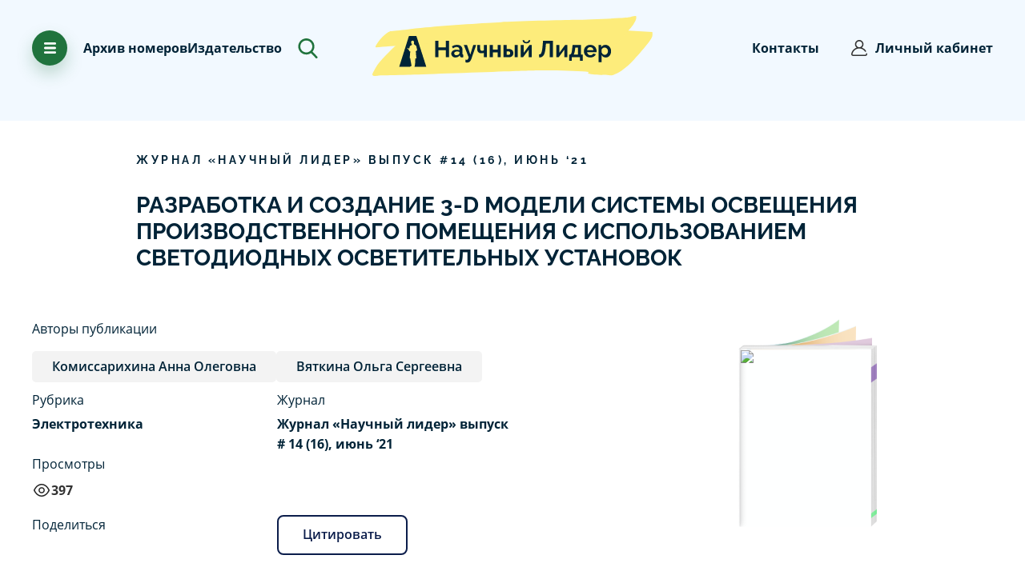

--- FILE ---
content_type: text/html; charset=utf-8
request_url: https://scilead.ru/article/340-razrabotka-i-sozdanie-3-d-modeli-sistemi-osves
body_size: 55312
content:
<!DOCTYPE html><html><head>
<script type="text/javascript">
   (function(m,e,t,r,i,k,a){m[i]=m[i]||function(){(m[i].a=m[i].a||[]).push(arguments)};
   m[i].l=1*new Date();k=e.createElement(t),a=e.getElementsByTagName(t)[0],k.async=1,k.src=r,a.parentNode.insertBefore(k,a)})
   (window, document, "script", "https://mc.yandex.ru/metrika/tag.js", "ym");

   ym(70065277, "init", {
        clickmap:true,
        trackLinks:true,
        accurateTrackBounce:true,
        webvisor:true
   });
</script>
<noscript><div><img src="https://mc.yandex.ru/watch/70065277" style="position:absolute;left:-9999px" alt=""/></div></noscript>


<script async="" src="https://www.googletagmanager.com/gtag/js?id=G-96BG1JTSSB"></script>
<script>
  window.dataLayer = window.dataLayer || [];
  function gtag(){dataLayer.push(arguments);}
  gtag('js', new Date());

  gtag('config', 'G-96BG1JTSSB');
</script><script>
                            (function(m,e,t,r,i,k,a){m[i]=m[i]||function(){(m[i].a=m[i].a||[]).push(arguments)};
                            m[i].l=1*new Date();k=e.createElement(t),a=e.getElementsByTagName(t)[0],k.async=1,k.src=r,a.parentNode.insertBefore(k,a)})
                            (window, document, "script", "https://mc.yandex.ru/metrika/tag.js", "ym");
                        
                            ym(70065277, "init", {
                                debug: true,
                                clickmap:true,
                                trackLinks:true,
                                accurateTrackBounce:true
                            });
                            
                            </script><noscript><div><img src="https://mc.yandex.ru/watch/70065277" style="position:absolute;left:-9999px" alt=""/></div></noscript><link rel="icon" href="/favicon.png" type="image/x-icon"/><link rel="manifest" href="/pwa/manifest.json"/><meta name="theme-color" content="#002f62"/><meta name="apple-mobile-web-app-capable" content="yes"/><meta name="apple-mobile-web-app-status-bar-style" content="black"/><meta name="apple-mobile-web-app-title" content="АПНИ"/><link rel="apple-touch-icon" href="pwa/icons/pwa_icn_48.png" sizes="48x48"/><link rel="apple-touch-icon" href="pwa/icons/pwa_icn_72.png" sizes="72x72"/><link rel="apple-touch-icon" href="pwa/icons/pwa_icn_96.png" sizes="96x96"/><link rel="apple-touch-icon" href="pwa/icons/pwa_icn_144.png" sizes="144x144"/><link rel="apple-touch-icon" href="pwa/icons/pwa_icn_168.png" sizes="168x168"/><link rel="apple-touch-icon" href="pwa/icons/pwa_icn_192.png" sizes="192x192"/><link rel="apple-touch-startup-image" media="(device-width: 414px) and (device-height: 896px) and (-webkit-device-pixel-ratio: 3)" href="pwa/splash/splash_xsmax.png"/><link rel="apple-touch-startup-image" media="(device-width: 414px) and (device-height: 896px) and (-webkit-device-pixel-ratio: 2)" href="pwa/splash/splash_xr.png"/><link rel="apple-touch-startup-image" href="pwa/splash/.png" media="(device-width: 375px)splash_x and (device-height: 812px) and (-webkit-device-pixel-ratio: 3) and (orientation: portrait)"/><link rel="apple-touch-startup-image" href="pwa/splash/splash_iphone.png" media="(device-width: 375px) and (device-height: 667px) and (-webkit-device-pixel-ratio: 2) and (orientation: portrait)"/><link rel="apple-touch-startup-image" href="pwa/splash/splash_plus.png" media="(device-width: 414px) and (device-height: 736px) and (-webkit-device-pixel-ratio: 3) and (orientation: portrait)"/><meta charSet="utf-8"/><meta id="viewport" name="viewport" content="initial-scale=1.0, width=device-width"/><title>Разработка и создание 3-D модели системы освещения производственного помещения с использованием светодиодных осветительных установок</title><meta property="og:title" content="Разработка и создание 3-D модели системы освещения производственного помещения с использованием светодиодных осветительных установок"/><meta property="og:description" content="В данной статье рассмотрена возможность разработки системы освещения производственного помещения с использованием светодиодных светильников Econex Loft, указаны преимущества данного выбора, при помощи программного обеспечения Dialux рассмот"/><meta name="description" content="В данной статье рассмотрена возможность разработки системы освещения производственного помещения с использованием светодиодных светильников Econex Loft, указаны преимущества данного выбора, при помощи программного обеспечения Dialux рассмот"/><meta name="next-head-count" content="6"/><link rel="preload" href="/_next/static/css/9fb92e70.b7ab58d8.chunk.css" as="style"/><link rel="stylesheet" href="/_next/static/css/9fb92e70.b7ab58d8.chunk.css" data-n-g=""/><link rel="preload" href="/_next/static/css/7972431ce4a5b682aa91628bfbb1139d3cec935d_CSS.8288e705.chunk.css" as="style"/><link rel="stylesheet" href="/_next/static/css/7972431ce4a5b682aa91628bfbb1139d3cec935d_CSS.8288e705.chunk.css" data-n-g=""/><link rel="preload" href="/_next/static/css/109dd27364635aec25354a55ec8d4f5f5e07e3f8_CSS.32d6e2a6.chunk.css" as="style"/><link rel="stylesheet" href="/_next/static/css/109dd27364635aec25354a55ec8d4f5f5e07e3f8_CSS.32d6e2a6.chunk.css" data-n-g=""/><link rel="preload" href="/_next/static/css/5d29baab88c58501ed5e9fb67b3038641d9241b8_CSS.9dd599b3.chunk.css" as="style"/><link rel="stylesheet" href="/_next/static/css/5d29baab88c58501ed5e9fb67b3038641d9241b8_CSS.9dd599b3.chunk.css" data-n-g=""/><link rel="preload" href="/_next/static/css/styles.a018a370.chunk.css" as="style"/><link rel="stylesheet" href="/_next/static/css/styles.a018a370.chunk.css" data-n-g=""/><noscript data-n-css=""></noscript><link rel="preload" href="/_next/static/chunks/main-f3debbee898180d18cb1.js" as="script"/><link rel="preload" href="/_next/static/chunks/webpack-8584430141fc74e6c2e7.js" as="script"/><link rel="preload" href="/_next/static/chunks/framework.110b3cabf3c80fc1a50d.js" as="script"/><link rel="preload" href="/_next/static/chunks/8313d723.b9252528d7c5cef15055.js" as="script"/><link rel="preload" href="/_next/static/chunks/75fc9c18.42041e9b75ea083b26b5.js" as="script"/><link rel="preload" href="/_next/static/chunks/29107295.5cf6272733156c44a6c0.js" as="script"/><link rel="preload" href="/_next/static/chunks/4c4ba9aa.445d1eda80ef87227d99.js" as="script"/><link rel="preload" href="/_next/static/chunks/9fb92e70.869b0eae3f0cff4d601b.js" as="script"/><link rel="preload" href="/_next/static/chunks/commons.9bacfbe8d878eeaba064.js" as="script"/><link rel="preload" href="/_next/static/chunks/7972431ce4a5b682aa91628bfbb1139d3cec935d.d6dd47c6a696449bbb71.js" as="script"/><link rel="preload" href="/_next/static/chunks/7972431ce4a5b682aa91628bfbb1139d3cec935d_CSS.0a0b70788b6411282e55.js" as="script"/><link rel="preload" href="/_next/static/chunks/a526177eb74d7424fd87d9585f2f58fcec043a72.3df968f2b65e6fb07502.js" as="script"/><link rel="preload" href="/_next/static/chunks/cd0d5837ca61b3e921e816cb22297061a7924a6a.f093b4810fcc463d8986.js" as="script"/><link rel="preload" href="/_next/static/chunks/109dd27364635aec25354a55ec8d4f5f5e07e3f8.8e6f629ab53716e079e8.js" as="script"/><link rel="preload" href="/_next/static/chunks/109dd27364635aec25354a55ec8d4f5f5e07e3f8_CSS.dd32408e2471bd10af40.js" as="script"/><link rel="preload" href="/_next/static/chunks/c86f9214ab02335b81ef967dca7d5411e4d5b17d.544e5181feb76fa093b1.js" as="script"/><link rel="preload" href="/_next/static/chunks/5d29baab88c58501ed5e9fb67b3038641d9241b8.56b422d5b97c68364ce8.js" as="script"/><link rel="preload" href="/_next/static/chunks/5d29baab88c58501ed5e9fb67b3038641d9241b8_CSS.c45b15f1d5cff9ccea93.js" as="script"/><link rel="preload" href="/_next/static/chunks/styles.1963892e6134040197a2.js" as="script"/><link rel="preload" href="/_next/static/chunks/pages/_app-955e13888d9363e22c6e.js" as="script"/><link rel="preload" href="/_next/static/chunks/eb2117567d07d14e7aebaddb9948229e4afecd4b.bde708f2a0f967c42bb5.js" as="script"/><link rel="preload" href="/_next/static/chunks/pages/article/%5Bslug%5D-0c34a127be96087e3ee0.js" as="script"/><style data-styled="" data-styled-version="5.2.0">.gbOBze{font-family:'Raleway';font-style:normal;font-weight:bold;font-size:14px;line-height:140%;-webkit-letter-spacing:0.25em;-moz-letter-spacing:0.25em;-ms-letter-spacing:0.25em;letter-spacing:0.25em;text-transform:uppercase;color:#002337;}/*!sc*/
data-styled.g29[id="Text__CapsBig-sc-1il5w7o-9"]{content:"gbOBze,"}/*!sc*/
.ckJgqT{position:relative;}/*!sc*/
data-styled.g44[id="UIDrawer__Wrapper-sc-1eiw1te-0"]{content:"ckJgqT,"}/*!sc*/
@media (min-width:0em) and (max-width:47.9375em){.XNinC .ant-drawer-content-wrapper{width:100%!important;}}/*!sc*/
.XNinC .ant-drawer-wrapper-body{background-color:#20733D;background-image:url("data:image/svg+xml,%3Csvg width='583' height='755' viewBox='0 0 583 780' fill='none' xmlns='http://www.w3.org/2000/svg'%3E%3Cpath fill-rule='evenodd' clip-rule='evenodd' d='M274.421 780.096C274.785 779.861 275.078 779.531 275.268 779.142C277.807 773.472 277.44 761.898 277.44 761.898L283.958 759.743C284.125 759.682 293.257 698.417 295.965 646.402C298.109 605.209 296.992 570.054 296.992 570.054L327.41 559.277C327.41 559.277 321.167 510.505 316.38 463.344C313.43 433.621 312.036 403.766 312.202 373.899C312.202 373.899 321.156 374.517 325.803 367.491C327.057 366.491 330.924 366.957 332.153 365.923C334.847 363.624 337.027 360.788 338.552 357.597C340.669 353.281 344.479 347.881 344.789 343.721C345.201 338.201 341.573 334.337 340.445 332.944C339.483 331.761 342.179 323.362 340.445 313.543C339.679 309.209 334.983 304.969 334.12 300.193C333.212 295.16 332.992 288.846 332.271 283.929C329.748 266.718 323.879 255.074 323.064 251.032C321.078 241.172 321.275 233.997 314.374 229.477C307.473 224.957 281.787 212.233 281.787 212.233C282.216 211.595 282.445 210.845 282.445 210.078C282.445 209.31 282.216 208.56 281.787 207.922C280.597 206.296 276.427 204.93 275.27 203.611C272.795 200.78 269.981 196.402 267.177 194.437C263.806 192.079 260.693 189.374 257.889 186.367C257.889 186.367 261.727 183.43 262.235 179.901C262.808 175.914 260.063 171.278 260.063 171.278C260.063 171.278 263.86 164.232 264.407 158.346C264.655 155.682 264.931 150.38 261.881 152.008C262.562 138.453 264.517 132.76 260.063 123.857C254.759 113.256 241.718 100.786 225.302 102.302C185.975 105.932 184.505 138.815 188.37 145.412C192.234 152.01 196.391 179.224 199.232 186.367C202.073 193.511 212.268 201.453 212.268 201.453C212.268 201.453 207.352 211.973 199.7 216.881C189.505 223.423 172.835 231.403 168.818 233.785C162.322 237.635 158.31 238.992 155.782 248.871C153.255 258.75 136.229 311.379 136.229 311.379L118.849 300.602H112.328L94.9464 283.358L101.464 300.602L88.43 298.447L94.9464 304.914L86.2565 309.225L118.844 328.624L129.707 350.18C129.707 350.18 140.796 373.528 151.431 380.351C158.523 384.903 166.639 373.884 166.639 373.884C166.639 373.884 161.806 419.442 158.331 465.342C154.792 512.109 153.557 559.259 153.605 559.258L166.639 565.725C167.051 573.709 168.031 581.654 169.571 589.5C175.586 622.384 185.955 685.127 192.709 720.923C195.7 736.768 199.208 744.301 199.227 746.788C199.308 757.39 192.228 762.2 181.847 768.343C171.466 774.487 165.189 765.392 162.295 772.654C161.023 775.845 162.926 778.312 167.132 780.075H-121.15L132.044 -19.8062H325.664L582.353 780.096H274.421Z' fill='%23368150'/%3E%3C/svg%3E ");background-repeat:no-repeat;background-size:cover;background-position:70%;}/*!sc*/
@media (min-width:0em) and (max-width:47.9375em){.XNinC .ant-drawer-wrapper-body{background-position:10%;}}/*!sc*/
data-styled.g45[id="UIDrawer__DrawerContainer-sc-1eiw1te-1"]{content:"XNinC,"}/*!sc*/
.bekyxl{margin-bottom:5px;font-family:'Open Sans';padding-bottom:20px;font-style:normal;font-weight:normal;font-size:18px;line-height:160%;color:#002337;position:relative;}/*!sc*/
@media (max-width:768px){.bekyxl{margin-left:40px;padding-right:0;}}/*!sc*/
.bekyxl::before{content:'';background-image:url("data:image/svg+xml,%3Csvg width='22' height='22' viewBox='0 0 22 22' fill='none' xmlns='http://www.w3.org/2000/svg'%3E%3Cg clip-path='url(%23clip0_482_931)'%3E%3Cpath d='M18.7782 3.2218C16.7005 1.14421 13.9382 0 11 0C8.0618 0 5.29947 1.14421 3.2218 3.2218C1.14421 5.29947 0 8.0618 0 11C0 13.9382 1.14421 16.7005 3.2218 18.7782C5.29947 20.8558 8.0618 22 11 22C13.0115 22 14.9796 21.4518 16.6917 20.4148C17.0977 20.1688 17.2274 19.6404 16.9815 19.2345C16.7356 18.8285 16.2071 18.6988 15.8012 18.9447C14.3577 19.8191 12.6975 20.2812 11 20.2812C5.88229 20.2812 1.71875 16.1177 1.71875 11C1.71875 5.88229 5.88229 1.71875 11 1.71875C16.1177 1.71875 20.2812 5.88229 20.2812 11C20.2812 12.83 19.7371 14.6113 18.7074 16.1513C18.4436 16.5458 18.5497 17.0796 18.9442 17.3433C19.3388 17.6071 19.8725 17.5011 20.1363 17.1065C21.3555 15.2829 22 13.1713 22 11C22 8.0618 20.8558 5.29947 18.7782 3.2218Z' fill='%23002337'/%3E%3Cpath d='M11 3.26562C10.5254 3.26562 10.1406 3.65037 10.1406 4.125V10.644L6.98938 13.7953C6.65375 14.1309 6.65375 14.675 6.98938 15.0106C7.15718 15.1784 7.37709 15.2623 7.59705 15.2623C7.81701 15.2623 8.03692 15.1784 8.20471 15.0106L11.6077 11.6077C11.7688 11.4465 11.8594 11.2279 11.8594 11V4.125C11.8594 3.65037 11.4746 3.26562 11 3.26562Z' fill='%23002337'/%3E%3C/g%3E%3Cdefs%3E%3CclipPath id='clip0_482_931'%3E%3Crect width='22' height='22' fill='white'/%3E%3C/clipPath%3E%3C/defs%3E%3C/svg%3E%0A");display:block;position:absolute;background-repeat:no-repeat;background-size:contain;width:20px;height:20px;left:-30px;top:5px;}/*!sc*/
data-styled.g139[id="Elements-block__TextClock-ylw07l-0"]{content:"bekyxl,"}/*!sc*/
.gvQwNm{margin-bottom:5px;font-family:'Open Sans';padding-bottom:20px;font-style:normal;font-weight:normal;font-size:18px;line-height:160%;color:#002337;position:relative;}/*!sc*/
.gvQwNm::before{content:'';background-image:url("data:image/svg+xml,%3Csvg width='22' height='22' viewBox='0 0 22 22' fill='none' xmlns='http://www.w3.org/2000/svg'%3E%3Cpath d='M18.8609 15.125C19.3355 15.125 19.7203 14.7403 19.7203 14.2656V3.4375C19.7203 1.54206 18.1782 0 16.2828 0H5.71725C3.82181 0 2.27975 1.54206 2.27975 3.4375V18.5625C2.27975 20.4579 3.82181 22 5.71725 22H16.2828C18.1782 22 19.7203 20.4579 19.7203 18.5625C19.7203 18.0879 19.3356 17.7031 18.8609 17.7031C18.3863 17.7031 18.0015 18.0879 18.0015 18.5625C18.0015 19.5102 17.2305 20.2812 16.2828 20.2812H5.71725C4.76953 20.2812 3.9985 19.5102 3.9985 18.5625V3.4375C3.9985 2.48978 4.76953 1.71875 5.71725 1.71875H16.2828C17.2305 1.71875 18.0015 2.48978 18.0015 3.4375V14.2656C18.0015 14.7403 18.3863 15.125 18.8609 15.125Z' fill='%23002337'/%3E%3Cpath d='M15.4234 5.15625H6.57181C6.09718 5.15625 5.71244 5.54099 5.71244 6.01562C5.71244 6.49026 6.09718 6.875 6.57181 6.875H15.4234C15.898 6.875 16.2827 6.49026 16.2827 6.01562C16.2827 5.54099 15.898 5.15625 15.4234 5.15625Z' fill='%23002337'/%3E%3Cpath d='M15.4234 8.59375H6.57181C6.09718 8.59375 5.71244 8.97849 5.71244 9.45312C5.71244 9.92776 6.09718 10.3125 6.57181 10.3125H15.4234C15.898 10.3125 16.2827 9.92776 16.2827 9.45312C16.2827 8.97849 15.898 8.59375 15.4234 8.59375Z' fill='%23002337'/%3E%3Cpath d='M11.9476 12.0312H6.57181C6.09718 12.0312 5.71244 12.416 5.71244 12.8906C5.71244 13.3653 6.09718 13.75 6.57181 13.75H11.9477C12.4224 13.75 12.807 13.3653 12.807 12.8906C12.807 12.416 12.4223 12.0312 11.9476 12.0312Z' fill='%23002337'/%3E%3C/svg%3E%0A");display:block;position:absolute;background-repeat:no-repeat;background-size:contain;width:20px;height:20px;left:-30px;top:5px;}/*!sc*/
@media (max-width:768px){.gvQwNm{margin-left:40px;padding-right:0;}}/*!sc*/
data-styled.g140[id="Elements-block__TextFile-ylw07l-1"]{content:"gvQwNm,"}/*!sc*/
.bwOGEM{margin-bottom:5px;font-family:'Open Sans';padding-bottom:20px;font-style:normal;font-weight:normal;font-size:18px;line-height:160%;color:#002337;position:relative;}/*!sc*/
.bwOGEM::before{content:'';background-image:url("data:image/svg+xml,%3Csvg width='22' height='22' viewBox='0 0 22 22' fill='none' xmlns='http://www.w3.org/2000/svg'%3E%3Cpath d='M15.4773 12.7366L12.8281 10.0656C12.3402 9.57365 11.691 9.30273 11 9.30273C10.309 9.30273 9.65976 9.57365 9.17181 10.0656L6.52266 12.7366C6.18845 13.0736 6.19068 13.6177 6.52764 13.952C6.86465 14.2862 7.40876 14.284 7.74297 13.947L10.0977 11.5729V19.916C10.0977 20.3906 10.4824 20.7754 10.957 20.7754C11.4317 20.7754 11.8164 20.3906 11.8164 19.916V11.4862L14.257 13.947C14.4251 14.1164 14.6461 14.2012 14.8672 14.2012C15.0859 14.2012 15.3048 14.1182 15.4724 13.952C15.8093 13.6177 15.8116 13.0736 15.4773 12.7366Z' fill='%23002337'/%3E%3Cpath d='M19.8516 7.65471V7.0822C19.8516 3.85232 17.2239 1.22461 13.994 1.22461C12.5875 1.22461 11.2276 1.73061 10.1648 2.64945C9.46172 3.25729 8.91765 4.01934 8.57098 4.86625C8.03808 4.59392 7.44292 4.44727 6.83203 4.44727C4.72334 4.44727 3.00781 6.16279 3.00781 8.27148V9.053C1.28812 9.4386 0 10.9648 0 12.7832C0 13.8047 0.386676 14.7626 1.08883 15.4805C1.79957 16.2073 2.75576 16.6074 3.78125 16.6074H4.08203C4.55666 16.6074 4.94141 16.2227 4.94141 15.748C4.94141 15.2734 4.55666 14.8887 4.08203 14.8887H3.78125C2.6247 14.8887 1.71875 13.9639 1.71875 12.7832C1.71875 11.6222 2.67957 10.6777 3.86057 10.6777H3.86719C4.34182 10.6777 4.72656 10.293 4.72656 9.81836V8.27148C4.72656 7.11051 5.67106 6.16602 6.83203 6.16602C7.43514 6.16602 8.01054 6.42606 8.41075 6.87947C8.63135 7.12937 8.97652 7.22915 9.29642 7.13552C9.61632 7.04189 9.85321 6.77175 9.90425 6.44235C10.2133 4.44761 11.9715 2.94336 13.9939 2.94336C16.2761 2.94336 18.1328 4.80004 18.1328 7.0822V8.13914C18.1328 8.45711 18.3084 8.74913 18.5893 8.89823C19.6329 9.45214 20.2812 10.5291 20.2812 11.709C20.2812 13.2026 19.2662 14.4774 17.8127 14.809C17.35 14.9146 17.0605 15.3753 17.1661 15.838C17.2717 16.3008 17.7324 16.5904 18.1951 16.4847C19.2595 16.2418 20.2253 15.6379 20.9145 14.7842C21.6145 13.9173 22 12.8251 22 11.709C22 10.0705 21.1887 8.56096 19.8516 7.65471Z' fill='%23002337'/%3E%3C/svg%3E%0A");display:block;position:absolute;background-repeat:no-repeat;background-size:contain;width:20px;height:20px;left:-30px;top:5px;}/*!sc*/
@media (max-width:768px){.bwOGEM{margin-left:40px;padding-right:0;}}/*!sc*/
data-styled.g141[id="Elements-block__TextUpload-ylw07l-2"]{content:"bwOGEM,"}/*!sc*/
.bfgmFj{font-family:Open Sans;font-size:18px;font-weight:700;line-height:28.8px;text-align:left;color:#002337;}/*!sc*/
data-styled.g142[id="Elements-block__TextBlock-ylw07l-3"]{content:"bfgmFj,"}/*!sc*/
.cvtUQ{position:relative;}/*!sc*/
data-styled.g173[id="UIDrawerPromoPublication__Wrapper-d6dnq2-0"]{content:"cvtUQ,"}/*!sc*/
.lmQvBa.lmQvBa .ant-drawer-content-wrapper{width:80% !important;}/*!sc*/
.lmQvBa .ant-drawer-wrapper-body{background-image:url("data:image/svg+xml,%3Csvg width='120' height='120' viewBox='0 0 120 120' fill='none' xmlns='http://www.w3.org/2000/svg'%3E%3Cg opacity='0.1'%3E%3Cpath d='M102.878 82.5C105.467 82.5 107.565 80.4014 107.565 77.8125V18.75C107.565 8.41125 99.154 0 88.8152 0H31.1852C20.8465 0 12.4352 8.41125 12.4352 18.75V101.25C12.4352 111.589 20.8465 120 31.1852 120H88.8152C99.1542 120 107.565 111.589 107.565 101.25C107.565 98.6611 105.467 96.5625 102.878 96.5625C100.289 96.5625 98.1905 98.6611 98.1905 101.25C98.1905 106.419 93.9848 110.625 88.8155 110.625H31.1852C26.0159 110.625 21.8102 106.419 21.8102 101.25V18.75C21.8102 13.5806 26.0159 9.375 31.1852 9.375H88.8155C93.9848 9.375 98.1905 13.5806 98.1905 18.75V77.8125C98.1902 80.4014 100.289 82.5 102.878 82.5Z' fill='%230B1D4B'/%3E%3Cpath d='M84.1272 28.125H35.846C33.2571 28.125 31.1585 30.2236 31.1585 32.8125C31.1585 35.4014 33.2571 37.5 35.846 37.5H84.1272C86.7162 37.5 88.8147 35.4014 88.8147 32.8125C88.8147 30.2236 86.7159 28.125 84.1272 28.125Z' fill='%230B1D4B'/%3E%3Cpath d='M84.1272 46.875H35.846C33.2571 46.875 31.1585 48.9736 31.1585 51.5625C31.1585 54.1514 33.2571 56.25 35.846 56.25H84.1272C86.7162 56.25 88.8147 54.1514 88.8147 51.5625C88.8147 48.9736 86.7159 46.875 84.1272 46.875Z' fill='%230B1D4B'/%3E%3Cpath d='M65.1686 65.625H35.846C33.2571 65.625 31.1585 67.7236 31.1585 70.3125C31.1585 72.9014 33.2571 75 35.846 75H65.1691C67.758 75 69.8564 72.9014 69.8564 70.3125C69.8561 67.7236 67.7575 65.625 65.1686 65.625Z' fill='%230B1D4B'/%3E%3C/g%3E%3C/svg%3E%0A");background-repeat:no-repeat;background-position:10% 10%;}/*!sc*/
@media (min-width:0em) and (max-width:47.9375em){.lmQvBa .ant-drawer-wrapper-body{background-image:none;}}/*!sc*/
@media (max-width:1024px){.lmQvBa.lmQvBa .ant-drawer-content-wrapper{width:100% !important;}}/*!sc*/
data-styled.g174[id="UIDrawerPromoPublication__DrawerContainer-d6dnq2-1"]{content:"lmQvBa,"}/*!sc*/
.jOcfBc{position:relative;}/*!sc*/
data-styled.g176[id="UIDrawerBonus__Wrapper-sc-1velmx7-0"]{content:"jOcfBc,"}/*!sc*/
.hOcGkO.hOcGkO .ant-drawer-content-wrapper{width:80% !important;}/*!sc*/
.hOcGkO .ant-drawer-wrapper-body{background-image:url("data:image/svg+xml,%3Csvg width='162' height='162' viewBox='0 0 162 162' fill='none' xmlns='http://www.w3.org/2000/svg'%3E%3Cg opacity='0.1'%3E%3Cpath d='M136.921 66.0866H130.476C131.134 64.4052 131.5 62.5779 131.5 60.6656C131.5 52.4425 124.81 45.7521 116.587 45.7521C112.66 45.7521 109.085 47.28 106.419 49.7692C103.753 47.2797 100.179 45.7521 96.2522 45.7521C88.0291 45.7521 81.3387 52.4425 81.3387 60.6656C81.3387 62.5776 81.7044 64.4049 82.3632 66.0866H75.918C73.2969 66.0866 71.1719 68.2115 71.1719 70.8326V91.1674C71.1719 93.7886 73.2969 95.9135 75.918 95.9135H76.2556V111.502C76.2556 114.123 78.3806 116.248 81.0017 116.248H131.838C134.459 116.248 136.584 114.123 136.584 111.502V95.9132H136.921C139.542 95.9132 141.667 93.7882 141.667 91.1671V70.8323C141.667 68.2115 139.543 66.0866 136.921 66.0866ZM101.673 106.756H85.7478V95.9132H101.673V106.756ZM101.673 86.4213H80.6644V75.5787H101.673V86.4213ZM101.673 66.0866H96.2525C93.2634 66.0866 90.8312 63.6547 90.8312 60.6656C90.8312 57.6765 93.2634 55.2446 96.2525 55.2446C99.2416 55.2446 101.673 57.6768 101.673 60.6659V66.0866ZM111.166 60.6656C111.166 57.6765 113.598 55.2443 116.587 55.2443C119.576 55.2443 122.008 57.6765 122.008 60.6656C122.008 63.6547 119.576 66.0866 116.587 66.0866H111.166V60.6656ZM127.092 106.756H111.166V95.9132H127.092V106.756ZM132.175 86.4213H111.166V75.5787H132.175V86.4213Z' fill='%23002337'/%3E%3Cpath d='M142.003 25.4178H19.9969C8.97043 25.4178 0 34.3885 0 45.4147V116.585C0 127.612 8.97075 136.582 19.9969 136.582H142.003C153.03 136.582 162 127.611 162 116.585V45.4147C162 34.3885 153.029 25.4178 142.003 25.4178ZM152.508 116.585C152.508 122.378 147.795 127.09 142.003 127.09H19.9969C14.2044 127.09 9.49219 122.377 9.49219 116.585V45.4147C9.49219 39.6222 14.2047 34.91 19.9969 34.91H142.003C147.796 34.91 152.508 39.6225 152.508 45.4147V116.585Z' fill='%23002337'/%3E%3Cpath d='M40.3338 106.755H25.083C22.4619 106.755 20.3369 108.88 20.3369 111.502C20.3369 114.123 22.4619 116.248 25.083 116.248H40.3338C42.9549 116.248 45.0799 114.123 45.0799 111.502C45.0799 108.88 42.9549 106.755 40.3338 106.755Z' fill='%23002337'/%3E%3Cpath d='M25.083 55.2445H40.3338C42.9549 55.2445 45.0799 53.1195 45.0799 50.4984C45.0799 47.8773 42.9549 45.7523 40.3338 45.7523H25.083C22.4619 45.7523 20.3369 47.8773 20.3369 50.4984C20.3369 53.1195 22.4616 55.2445 25.083 55.2445Z' fill='%23002337'/%3E%3Cpath d='M55.5846 86.4211H25.083C22.4619 86.4211 20.3369 88.5461 20.3369 91.1672C20.3369 93.7883 22.4619 95.9133 25.083 95.9133H55.5846C58.2057 95.9133 60.3307 93.7883 60.3307 91.1672C60.3307 88.5461 58.2057 86.4211 55.5846 86.4211Z' fill='%23002337'/%3E%3C/g%3E%3Cdefs%3E%3CclipPath%3E%3Crect width='162' height='162' fill='white'/%3E%3C/clipPath%3E%3C/defs%3E%3C/svg%3E");background-repeat:no-repeat;background-position:90% 10%;}/*!sc*/
@media (min-width:0em) and (max-width:47.9375em){.hOcGkO .ant-drawer-wrapper-body{background-image:none;}}/*!sc*/
@media (max-width:1024px){.hOcGkO.hOcGkO .ant-drawer-content-wrapper{width:100% !important;}}/*!sc*/
data-styled.g177[id="UIDrawerBonus__DrawerContainer-sc-1velmx7-1"]{content:"hOcGkO,"}/*!sc*/
.cWRfis{cursor:pointer;}/*!sc*/
data-styled.g179[id="ArchiveImage__ContainerBonusInfo-ay3rdt-0"]{content:"cWRfis,"}/*!sc*/
.kIiyRR{font-family:'Open Sans',sans-serif;font-size:16px;color:#333333;line-height:1.65;font-weight:bold;}/*!sc*/
data-styled.g180[id="ArchiveImage__BonusTitle-ay3rdt-1"]{content:"kIiyRR,"}/*!sc*/
.cQtViV{font-family:'Open Sans',sans-serif;font-size:16px;color:#333333;line-height:1.65;margin-top:3px;color:#1e5142;}/*!sc*/
data-styled.g181[id="ArchiveImage__PText2-ay3rdt-2"]{content:"cQtViV,"}/*!sc*/
.ifIWDi{font-family:'Open Sans',sans-serif;font-size:16px;color:#333333;line-height:1.65;color:#20733d;}/*!sc*/
data-styled.g182[id="ArchiveImage__PText-ay3rdt-3"]{content:"ifIWDi,"}/*!sc*/
.eNXQhb{display:-webkit-box;display:-webkit-flex;display:-ms-flexbox;display:flex;-webkit-flex-direction:column;-ms-flex-direction:column;flex-direction:column;gap:40px;}/*!sc*/
.eNXQhb.mt-0{margin-top:0 !important;}/*!sc*/
@media (max-width:1999px){.eNXQhb{margin-top:100px;width:100%;-webkit-flex-direction:row;-ms-flex-direction:row;flex-direction:row;-webkit-flex-wrap:wrap;-ms-flex-wrap:wrap;flex-wrap:wrap;-webkit-align-items:center;-webkit-box-align:center;-ms-flex-align:center;align-items:center;-webkit-box-pack:justify;-webkit-justify-content:space-between;-ms-flex-pack:justify;justify-content:space-between;}}/*!sc*/
@media (max-width:768px){.eNXQhb{margin-top:20px;}}/*!sc*/
data-styled.g183[id="ArchiveImage__Container-ay3rdt-4"]{content:"eNXQhb,"}/*!sc*/
.bBLpsh{font-family:Open Sans;font-size:16px;font-weight:400;line-height:25.6px;text-align:left;max-width:225px;}/*!sc*/
data-styled.g184[id="ArchiveImage__BlockText-ay3rdt-5"]{content:"bBLpsh,"}/*!sc*/
.jNhBLT{font-family:Open Sans;font-size:18px;font-weight:700;line-height:28.8px;text-align:left;}/*!sc*/
data-styled.g185[id="ArchiveImage__TitleBlock-ay3rdt-6"]{content:"jNhBLT,"}/*!sc*/
.inngRf{cursor:pointer;top:0px;z-index:0;width:-webkit-fit-content;width:-moz-fit-content;width:fit-content;display:-webkit-box;display:-webkit-flex;display:-ms-flexbox;display:flex;-webkit-flex-direction:column;-ms-flex-direction:column;flex-direction:column;gap:20px;}/*!sc*/
@media (max-width:500px){.inngRf{position:relative;}}/*!sc*/
data-styled.g186[id="ArchiveImage__ContainerPromo-ay3rdt-7"]{content:"inngRf,"}/*!sc*/
.cUVTRu{cursor:pointer;top:0px;z-index:0;width:-webkit-fit-content;width:-moz-fit-content;width:fit-content;}/*!sc*/
data-styled.g187[id="ArchiveImage__PromoBlock-ay3rdt-8"]{content:"cUVTRu,"}/*!sc*/
.gyGcyR{position:relative;}/*!sc*/
data-styled.g188[id="ArchiveImage__PromoImg-ay3rdt-9"]{content:"gyGcyR,"}/*!sc*/
.cqfAzk{position:absolute;bottom:-12px;}/*!sc*/
data-styled.g189[id="ArchiveImage__PromoTextWrapper-ay3rdt-10"]{content:"cqfAzk,"}/*!sc*/
.dywyDi{font-family:Open Sans,serif;font-style:normal;font-weight:bold;font-size:18px;width:60%;color:#20733d;}/*!sc*/
data-styled.g190[id="ArchiveImage__PromoText-ay3rdt-11"]{content:"dywyDi,"}/*!sc*/
.hmznrr{max-width:1700px;box-sizing:border-box;padding:20px 30px;margin:0px auto;}/*!sc*/
@media(max-width:768px){.hmznrr{padding:0px 20px;}}/*!sc*/
data-styled.g209[id="WrapperPage-sc-6lq1qa-0"]{content:"hmznrr,"}/*!sc*/
@font-face{font-family:'Open Sans';src:url('/fonts/OpenSans/OpenSans-Bold.eot');src:url('/fonts/OpenSans/OpenSans-Bold.eot?#iefix') format('embedded-opentype'), url('/fonts/OpenSans/OpenSans-Bold.woff2') format('woff2'), url('/fonts/OpenSans/OpenSans-Bold.woff') format('woff'), url('/fonts/OpenSans/OpenSans-Bold.ttf') format('truetype'), url('/fonts/OpenSans/OpenSans-Bold.svg#OpenSans') format('svg');font-weight:700;font-style:normal;font-display:block;}/*!sc*/
@font-face{font-family:'Open Sans';src:url('/fonts/OpenSans/OpenSans-BoldItalic.eot');src:url('/fonts/OpenSans/OpenSans-BoldItalic.eot?#iefix') format('embedded-opentype'), url('/fonts/OpenSans/OpenSans-BoldItalic.woff2') format('woff2'), url('/fonts/OpenSans/OpenSans-BoldItalic.woff') format('woff'), url('/fonts/OpenSans/OpenSans-BoldItalic.ttf') format('truetype'), url('/fonts/OpenSans/OpenSans-BoldItalic.svg#OpenSans') format('svg');font-weight:700;font-style:italic;font-display:block;}/*!sc*/
@font-face{font-family:'Open Sans';src:url('/fonts/OpenSans/OpenSans-Regular.eot');src:url('/fonts/OpenSans/OpenSans-Regular.eot?#iefix') format('embedded-opentype'), url('/fonts/OpenSans/OpenSans-Regular.woff2') format('woff2'), url('/fonts/OpenSans/OpenSans-Regular.woff') format('woff'), url('/fonts/OpenSans/OpenSans-Regular.ttf') format('truetype'), url('/fonts/OpenSans/OpenSans-Regular.svg#OpenSans-Regular') format('svg');font-weight:normal;font-style:normal;font-display:block;}/*!sc*/
@font-face{font-family:'Open Sans';src:url('/fonts/OpenSans/OpenSans-SemiBold.eot');src:url('/fonts/OpenSans/OpenSans-SemiBold.eot?#iefix') format('embedded-opentype'), url('/fonts/OpenSans/OpenSans-SemiBold.woff2') format('woff2'), url('/fonts/OpenSans/OpenSans-SemiBold.woff') format('woff'), url('/fonts/OpenSans/OpenSans-SemiBold.ttf') format('truetype'), url('/fonts/OpenSans/OpenSans-SemiBold.svg#OpenSans-SemiBold') format('svg');font-weight:600;font-style:normal;font-display:block;}/*!sc*/
@font-face{font-family:'Open Sans';src:url('/fonts/OpenSans/OpenSans-Light.eot');src:url('/fonts/OpenSans/OpenSans-Light.eot?#iefix') format('embedded-opentype'), url('/fonts/OpenSans/OpenSans-Light.woff2') format('woff2'), url('/fonts/OpenSans/OpenSans-Light.woff') format('woff'), url('/fonts/OpenSans/OpenSans-Light.ttf') format('truetype'), url('/fonts/OpenSans/OpenSans-Light.svg#FiraSans-Italic') format('svg');font-weight:300;font-style:normal;font-display:block;}/*!sc*/
@font-face{font-family:'Raleway';src:url ('/fonts/Raleway/Raleway-SemiBold.eot');src:url('/fonts/Raleway/Raleway-SemiBold.eot?#iefix') format('embedded-opentype'), url('/fonts/Raleway/Raleway-SemiBold.woff2') format('woff2'), url('/fonts/Raleway/Raleway-SemiBold.woff') format('woff'), url('/fonts/Raleway/Raleway-SemiBold.ttf') format('truetype'), url('/fonts/Raleway/Raleway-SemiBold.svg#FiraSans-Italic') format('svg');font-weight:600;font-style:normal;font-display:block;}/*!sc*/
@font-face{font-family:'Raleway';src:url ('/fonts/Raleway/Raleway-Bold.eot');src:url('/fonts/Raleway/Raleway-Bold.eot?#iefix') format('embedded-opentype'), url('/fonts/Raleway/Raleway-Bold.woff2') format('woff2'), url('/fonts/Raleway/Raleway-Bold.woff') format('woff'), url('/fonts/Raleway/Raleway-Bold.ttf') format('truetype'), url('/fonts/Raleway/Raleway-Bold.svg#FiraSans-Italic') format('svg');font-weight:700;font-style:normal;font-display:block;}/*!sc*/
@font-face{font-family:'Open Sans';src:url('/fonts/OpenSans/OpenSans-Italic.eot');src:url('/fonts/OpenSans/OpenSans-Italic.eot?#iefix') format('embedded-opentype'), url('/fonts/OpenSans/OpenSans-Italic.woff2') format('woff2'), url('/fonts/OpenSans/OpenSans-Italic.woff') format('woff'), url('/fonts/OpenSans/OpenSans-Italic.ttf') format('truetype'), url('/fonts/OpenSans/OpenSans-Italic.svg#OpenSans-Regular') format('svg');font-weight:normal;font-style:italic;font-display:block;}body{font-family:'Open Sans' !important;}.ant-btn-loading:hover{pointer-events:none;}table{width:100%;border-collapse:collapse;border:solid windowtext 1.0pt;}table tr{vertical-align:top;}table th{text-align:left;border-bottom:2px solid rgb(239,66,62);font-size:20px;font-weight:700;}table td{font-family:"PT Serif",serif;color:rgb(4,24,46);line-height:1.4;-webkit-letter-spacing:0.5px;-moz-letter-spacing:0.5px;-ms-letter-spacing:0.5px;letter-spacing:0.5px;font-size:16px;}table td{padding:15px;border-collapse:collapse;border:1px solid #bbbabb;}ul{margin-bottom:40px;}.ant-form-item-has-error input,.ant-form-item-has-error textarea{border-color:#ff4d4f !important;}/*!sc*/
data-styled.g371[id="sc-global-kswVhl1"]{content:"sc-global-kswVhl1,"}/*!sc*/
.cyRGou{position:relative;}/*!sc*/
data-styled.g373[id="UIDrawerRegister__Wrapper-bpaban-1"]{content:"cyRGou,"}/*!sc*/
@media (min-width:0em) and (max-width:47.9375em){.gfODjH .ant-drawer-content-wrapper{width:100%!important;}}/*!sc*/
.gfODjH .ant-drawer-wrapper-body{background-repeat:no-repeat;background-size:cover;background-position:70%;max-width:700px;}/*!sc*/
@media (min-width:0em) and (max-width:47.9375em){.gfODjH .ant-drawer-wrapper-body{background-position:10%;}}/*!sc*/
data-styled.g374[id="UIDrawerRegister__DrawerContainer-bpaban-2"]{content:"gfODjH,"}/*!sc*/
.gkpKvM .alert-enter{opacity:0;}/*!sc*/
.gkpKvM .alert-enter-active{opacity:1;-webkit-transition:opacity 200ms;transition:opacity 200ms;}/*!sc*/
.gkpKvM .alert-exit{opacity:1;}/*!sc*/
.gkpKvM .alert-exit-active{opacity:0;-webkit-transition:opacity 200ms;transition:opacity 200ms;}/*!sc*/
data-styled.g380[id="SeacrhComponent__Container-sc-149m11b-0"]{content:"gkpKvM,"}/*!sc*/
.kIMWVB{display:-webkit-box;display:-webkit-flex;display:-ms-flexbox;display:flex;-webkit-align-items:center;-webkit-box-align:center;-ms-flex-align:center;align-items:center;cursor:pointer;padding:20px;margin:-20px;-webkit-transition:all 0.4s ease;transition:all 0.4s ease;}/*!sc*/
.kIMWVB:hover{opacity:0.8;}/*!sc*/
data-styled.g381[id="SeacrhComponent__Icon-sc-149m11b-1"]{content:"kIMWVB,"}/*!sc*/
.hGYiuA{display:grid;grid-template-columns:repeat(3,max-content);-webkit-align-items:center;-webkit-box-align:center;-ms-flex-align:center;align-items:center;grid-gap:20px;}/*!sc*/
@media (max-width:1200px){.hGYiuA{grid-gap:initial;display:-webkit-box;display:-webkit-flex;display:-ms-flexbox;display:flex;gap:20px;-webkit-align-items:center;-webkit-box-align:center;-ms-flex-align:center;align-items:center;-webkit-align-items:center;-webkit-box-align:center;-ms-flex-align:center;align-items:center;-webkit-box-pack:start;-webkit-justify-content:flex-start;-ms-flex-pack:start;justify-content:flex-start;-webkit-flex-direction:row-reverse;-ms-flex-direction:row-reverse;flex-direction:row-reverse;}}/*!sc*/
data-styled.g382[id="Header__WrapperInfoMenus-sc-1abl74j-0"]{content:"hGYiuA,"}/*!sc*/
.eoGdmK{display:block;font-family:'Open Sans';font-style:normal;font-weight:bold;font-size:16px;line-height:160%;color:#002337;cursor:pointer;}/*!sc*/
data-styled.g383[id="Header__LcText-sc-1abl74j-1"]{content:"eoGdmK,"}/*!sc*/
.gZdhri{margin-right:10px;display:-webkit-box;display:-webkit-flex;display:-ms-flexbox;display:flex;-webkit-align-items:flex-end;-webkit-box-align:flex-end;-ms-flex-align:flex-end;align-items:flex-end;}/*!sc*/
data-styled.g385[id="Header__WrapperIcon-sc-1abl74j-3"]{content:"gZdhri,"}/*!sc*/
.hGPrWB{max-width:431px;margin:0 auto;}/*!sc*/
.hGPrWB svg{width:100%;height:auto;}/*!sc*/
@media (max-width:1300px){.hGPrWB{max-width:350px;}}/*!sc*/
@media (max-width:576px){.hGPrWB{position:relative;right:-20px;width:100%;left:0px;}}/*!sc*/
data-styled.g386[id="Header__WrapperLogo-sc-1abl74j-4"]{content:"hGPrWB,"}/*!sc*/
.fqthjy{font-family:'Open Sans',sans-serif;font-size:16px;color:#333333;line-height:1.65;font-weight:bold;margin:0 20px;margin-right:0;}/*!sc*/
.fqthjy a{color:#002337;}/*!sc*/
data-styled.g387[id="Header__NavItemsMenuLc-sc-1abl74j-5"]{content:"fqthjy,"}/*!sc*/
.bxQXNu{font-family:'Open Sans',sans-serif;font-size:16px;color:#333333;line-height:1.65;font-weight:bold;}/*!sc*/
.bxQXNu a{color:#002337;}/*!sc*/
data-styled.g388[id="Header__NavItemsMenu-sc-1abl74j-6"]{content:"bxQXNu,"}/*!sc*/
.bbzJfR{display:-webkit-box;display:-webkit-flex;display:-ms-flexbox;display:flex;-webkit-align-items:center;-webkit-box-align:center;-ms-flex-align:center;align-items:center;}/*!sc*/
data-styled.g389[id="Header__Lc-sc-1abl74j-7"]{content:"bbzJfR,"}/*!sc*/
.eCMWrH{z-index:10;display:-webkit-box;display:-webkit-flex;display:-ms-flexbox;display:flex;-webkit-align-items:center;-webkit-box-align:center;-ms-flex-align:center;align-items:center;-webkit-box-pack:center;-webkit-justify-content:center;-ms-flex-pack:center;justify-content:center;height:44px;width:44px;background-color:#20733d;cursor:pointer;border-radius:50%;box-shadow:0px 10px 20px rgba(32,115,61,0.25);}/*!sc*/
.eCMWrH svg{width:15px;height:16px;}/*!sc*/
data-styled.g390[id="Header__Ellipse-sc-1abl74j-8"]{content:"eCMWrH,"}/*!sc*/
.kyhrWv{padding-top:10px;max-width:1700px;margin:0 auto;position:relative;width:100%;padding:20px 40px 0;padding:20px 20px 0;}/*!sc*/
@media (min-width:80em){.kyhrWv{padding:20px 40px 0;}}/*!sc*/
@media (max-width:1200px){.kyhrWv .noneMD{display:none !important;}}/*!sc*/
@media (max-width:992px){.kyhrWv .mobileRow{-webkit-box-pack:justify;-webkit-justify-content:space-between;-ms-flex-pack:justify;justify-content:space-between;}}/*!sc*/
data-styled.g391[id="Header__Container-sc-1abl74j-9"]{content:"kyhrWv,"}/*!sc*/
.ceAxpq{display:-webkit-box;display:-webkit-flex;display:-ms-flexbox;display:flex;gap:20px;}/*!sc*/
@media (max-width:767px){.ceAxpq{display:none;}}/*!sc*/
data-styled.g392[id="Header__NavWrapper-sc-1abl74j-10"]{content:"ceAxpq,"}/*!sc*/
.dYgkac{display:grid;grid-template-columns:repeat(2,max-content);grid-gap:20px;-webkit-box-pack:end;-webkit-justify-content:flex-end;-ms-flex-pack:end;justify-content:flex-end;-webkit-align-items:center;-webkit-box-align:center;-ms-flex-align:center;align-items:center;}/*!sc*/
data-styled.g393[id="Header__NavWrapperEnd-sc-1abl74j-11"]{content:"dYgkac,"}/*!sc*/
.gNjcwk{display:-webkit-box;display:-webkit-flex;display:-ms-flexbox;display:flex;-webkit-align-items:center;-webkit-box-align:center;-ms-flex-align:center;align-items:center;}/*!sc*/
data-styled.g394[id="Footer__CotnainerIcon-sc-1vw2uuv-0"]{content:"gNjcwk,"}/*!sc*/
.eZsrDJ{display:-webkit-box;display:-webkit-flex;display:-ms-flexbox;display:flex;-webkit-align-items:center;-webkit-box-align:center;-ms-flex-align:center;align-items:center;margin-right:12px;}/*!sc*/
data-styled.g395[id="Footer__WrapperIcon-sc-1vw2uuv-1"]{content:"eZsrDJ,"}/*!sc*/
.beIVKD{padding-left:40px;padding-right:40px;position:relative;overflow:hidden;}/*!sc*/
.beIVKD:before{content:'';position:absolute;right:11%;top:9px;height:100%;width:20%;background-size:contain;background-repeat:no-repeat;opacity:0.1;display:block;background-image:url("data:image/svg+xml,%3Csvg width='221' height='249' viewBox='0 0 221 249' fill='none' xmlns='http://www.w3.org/2000/svg'%3E%3Cpath fill-rule='evenodd' clip-rule='evenodd' d='M124.131 249.626C124.245 249.552 124.337 249.449 124.396 249.328C125.19 247.56 125.075 243.951 125.075 243.951L127.112 243.28C127.164 243.26 130.018 224.158 130.864 207.94C131.534 195.096 131.185 184.135 131.185 184.135L140.691 180.775C140.691 180.775 138.74 165.568 137.244 150.863C136.322 141.595 135.886 132.287 135.938 122.974C135.938 122.974 138.736 123.167 140.188 120.976C140.58 120.664 141.789 120.81 142.173 120.487C143.015 119.771 143.696 118.886 144.172 117.891C144.834 116.546 146.025 114.862 146.122 113.565C146.25 111.844 145.117 110.639 144.764 110.204C144.463 109.836 145.306 107.217 144.764 104.155C144.525 102.804 143.057 101.482 142.788 99.9929C142.504 98.4236 142.435 96.4548 142.21 94.9217C141.421 89.5554 139.587 85.9249 139.333 84.6645C138.712 81.5901 138.773 79.3532 136.617 77.9437C134.46 76.5343 126.433 72.567 126.433 72.567C126.567 72.3682 126.639 72.1343 126.639 71.895C126.639 71.6557 126.567 71.4218 126.433 71.223C126.061 70.716 124.758 70.2901 124.397 69.8789C123.624 68.996 122.744 67.6311 121.868 67.0184C120.814 66.283 119.841 65.4397 118.965 64.5022C118.965 64.5022 120.165 63.5864 120.323 62.4859C120.503 61.2429 119.645 59.7973 119.645 59.7973C119.645 59.7973 120.831 57.6003 121.002 55.7651C121.08 54.9347 121.166 53.2813 120.213 53.7892C120.426 49.5626 121.036 47.7877 119.645 45.0117C117.987 41.7062 113.912 37.8181 108.782 38.2909C96.4923 39.4227 96.0329 49.6754 97.2406 51.7325C98.4483 53.7896 99.7472 62.2748 100.635 64.5022C101.523 66.7295 104.709 69.2058 104.709 69.2058C104.709 69.2058 103.173 72.4859 100.781 74.0164C97.5953 76.056 92.386 78.5444 91.1306 79.287C89.1005 80.4874 87.8468 80.9103 87.057 83.9906C86.2672 87.0709 80.9466 103.481 80.9466 103.481L75.5154 100.12H73.4774L68.0458 94.7436L70.0825 100.12L66.0094 99.4485L68.0458 101.465L65.3302 102.809L75.5137 108.857L78.9086 115.579C78.9086 115.579 82.3737 122.858 85.6973 124.986C87.9133 126.405 90.4497 122.969 90.4497 122.969C90.4497 122.969 88.9393 137.174 87.8535 151.486C86.7476 166.068 86.3615 180.769 86.3765 180.769L90.4497 182.785C90.5784 185.274 90.8845 187.752 91.366 190.198C93.2457 200.451 96.486 220.014 98.5965 231.175C99.5312 236.116 100.627 238.465 100.633 239.24C100.659 242.546 98.4462 244.045 95.2021 245.961C91.9581 247.877 89.9966 245.041 89.0921 247.305C88.6947 248.3 89.2894 249.069 90.6038 249.619H0.515594L79.6389 0.217773H140.145L220.36 249.626H124.131Z' fill='%23002337'/%3E%3C/svg%3E%0A");}/*!sc*/
@media (max-width:1200px){.beIVKD:before{content:'';position:absolute;right:11%;top:9px;height:100%;width:30%;background-size:contain;background-repeat:no-repeat;opacity:0.1;display:block;}}/*!sc*/
@media (max-width:768px){.beIVKD:before{content:'';position:absolute;right:11%;top:9px;height:100%;width:36%;background-size:cover;background-repeat:no-repeat;opacity:0.1;display:block;}}/*!sc*/
@media (max-width:576px){.beIVKD:before{content:'';position:absolute;right:0%;top:9px;height:100%;width:55%;background-size:contain;background-repeat:no-repeat;opacity:0.1;display:block;}}/*!sc*/
@media (min-width:0em) and (max-width:47.9375em){.beIVKD{padding-left:20px;padding-right:20px;}}/*!sc*/
data-styled.g396[id="Footer__Wrapper-sc-1vw2uuv-2"]{content:"beIVKD,"}/*!sc*/
.cBnrQq{border-top:solid rgba(11,29,75,0.2) 10px;border-bottom:solid rgba(150,150,150,0.2) 2px;max-width:1700px;position:relative;padding:30px 30px;margin:0 auto;}/*!sc*/
@media (min-width:0em) and (max-width:47.9375em){.cBnrQq{padding-left:20px;padding-right:20px;}}/*!sc*/
data-styled.g397[id="Footer__Container-sc-1vw2uuv-3"]{content:"cBnrQq,"}/*!sc*/
.hNwetN{z-index:1;}/*!sc*/
@media (min-width:0em) and (max-width:47.9375em){.hNwetN{padding:0;}}/*!sc*/
data-styled.g398[id="Footer__ContactsBlock-sc-1vw2uuv-4"]{content:"hNwetN,"}/*!sc*/
.kQsyFX{font-family:'Open Sans',sans-serif;font-size:16px;color:#333333;line-height:1.65;font-weight:bold;font-size:18px;line-height:20px;display:-webkit-box;display:-webkit-flex;display:-ms-flexbox;display:flex;-webkit-align-items:center;-webkit-box-align:center;-ms-flex-align:center;align-items:center;color:#002337;vertical-align:bottom;margin-bottom:20px;}/*!sc*/
.kQsyFX img{margin-right:10px;}/*!sc*/
.kQsyFX a{color:#333333;}/*!sc*/
data-styled.g399[id="Footer__Contact-sc-1vw2uuv-5"]{content:"kQsyFX,"}/*!sc*/
.eTXkKo{display:-webkit-box;display:-webkit-flex;display:-ms-flexbox;display:flex;-webkit-align-items:center;-webkit-box-align:center;-ms-flex-align:center;align-items:center;gap:20px;}/*!sc*/
data-styled.g400[id="Footer__SocialNetworks-sc-1vw2uuv-6"]{content:"eTXkKo,"}/*!sc*/
.boFzXT{font-family:'Open Sans',sans-serif;font-size:16px;color:#333333;line-height:1.65;font-weight:600;margin-bottom:16px;list-style-type:none;-webkit-text-decoration:none;text-decoration:none;color:#002337;}/*!sc*/
.boFzXT a{list-style-type:none;-webkit-text-decoration:none;text-decoration:none;color:#002337;}/*!sc*/
data-styled.g401[id="Footer__MenuItem-sc-1vw2uuv-7"]{content:"boFzXT,"}/*!sc*/
.fFyndC{padding-left:70px;padding-right:0;}/*!sc*/
@media (max-width:1200px){.fFyndC{padding:0;display:-webkit-box;display:-webkit-flex;display:-ms-flexbox;display:flex;-webkit-box-pack:justify;-webkit-justify-content:space-between;-ms-flex-pack:justify;justify-content:space-between;margin-top:50px;}}/*!sc*/
@media (max-width:1024px){.fFyndC{display:block;margin-top:0;}}/*!sc*/
@media (min-width:0em) and (max-width:47.9375em){.fFyndC{display:block;padding:0;margin-top:30px;}}/*!sc*/
data-styled.g402[id="Footer__MiscBlock-sc-1vw2uuv-8"]{content:"fFyndC,"}/*!sc*/
.cyQPAU{font-family:'Open Sans',sans-serif;font-size:16px;color:#333333;line-height:1.65;font-size:14px;margin-bottom:10px;}/*!sc*/
.cyQPAU a{list-style-type:none;-webkit-text-decoration:none;text-decoration:none;color:#002337;}/*!sc*/
data-styled.g403[id="Footer__MiscItem-sc-1vw2uuv-9"]{content:"cyQPAU,"}/*!sc*/
.gQzrpR{font-family:'Open Sans',sans-serif;font-size:16px;color:#333333;line-height:1.65;font-size:14px;z-index:20;max-width:1700px;margin:0 auto;display:-webkit-box;display:-webkit-flex;display:-ms-flexbox;display:flex;padding-top:15px;padding-bottom:10px;padding-left:30px;-webkit-flex-wrap:wrap;-ms-flex-wrap:wrap;flex-wrap:wrap;-webkit-box-pack:justify;-webkit-justify-content:space-between;-ms-flex-pack:justify;justify-content:space-between;-webkit-align-items:flex-end;-webkit-box-align:flex-end;-ms-flex-align:flex-end;align-items:flex-end;padding-right:60px;}/*!sc*/
.gQzrpR img{height:15px;}/*!sc*/
.gQzrpR a{z-index:20;}/*!sc*/
@media (min-width:0em) and (max-width:47.9375em){.gQzrpR{display:block;padding-right:0px;padding-left:20px;}.gQzrpR img{margin-top:10px;}}/*!sc*/
data-styled.g404[id="Footer__CopyrightBlock-sc-1vw2uuv-10"]{content:"gQzrpR,"}/*!sc*/
.eqtMff{background-color:#F2F9FF;display:-webkit-box;display:-webkit-flex;display:-ms-flexbox;display:flex;-webkit-flex-direction:column;-ms-flex-direction:column;flex-direction:column;min-height:100vh;}/*!sc*/
.eqtMff a:hover{color:#48B36D;}/*!sc*/
data-styled.g405[id="_app__Wrapper-ife8cq-0"]{content:"eqtMff,"}/*!sc*/
.gJxVnj{max-width:1700px;box-sizing:border-box;margin:40px auto;}/*!sc*/
data-styled.g406[id="_app__WrapperPage-ife8cq-1"]{content:"gJxVnj,"}/*!sc*/
.fwSOBz{-webkit-flex:1;-ms-flex:1;flex:1;}/*!sc*/
data-styled.g407[id="_app__Main-ife8cq-2"]{content:"fwSOBz,"}/*!sc*/
.cYVAPP{padding-top:65px;width:276px;margin-left:48px;max-height:432px;object-fit:cover;}/*!sc*/
.cYVAPP.finalImg{width:366px;padding-top:65px;height:100%;margin-left:0px;}/*!sc*/
@media (max-width:768px){.cYVAPP{padding-top:68px;padding-left:4px;height:417px;width:97%;}}/*!sc*/
@media (max-width:568px){.cYVAPP{padding-top:68px;padding-left:4px;height:100%;width:100%;margin:0;padding:0;}.cYVAPP.finalImg{padding-top:68px;padding-left:4px;height:100%;width:100%;margin:0;padding:0;}}/*!sc*/
data-styled.g410[id="JournalImage__Image-sc-1bq1rki-0"]{content:"cYVAPP,"}/*!sc*/
.hIJTrm{background-image:url(/static/images/bgi.png);background-repeat:no-repeat;background-size:contain;width:336px;height:434.38px;}/*!sc*/
.hIJTrm.finalBg{width:380px;height:570px;}/*!sc*/
@media (max-width:768px){.hIJTrm{margin-right:0px;}}/*!sc*/
data-styled.g411[id="JournalImage__BgImage-sc-1bq1rki-1"]{content:"hIJTrm,"}/*!sc*/
.dGZa-dW{-webkit-transition:-webkit-transform 0.5s ease 0s;-webkit-transition:transform 0.5s ease 0s;transition:transform 0.5s ease 0s;}/*!sc*/
data-styled.g412[id="JournalImage__WrapperImage-sc-1bq1rki-2"]{content:"dGZa-dW,"}/*!sc*/
.bQYjAZ svg{top:20px;position:absolute;left:0;}/*!sc*/
.bQYjAZ.final svg{top:20px;position:absolute;left:-31px;}/*!sc*/
@media (max-width:568px){.bQYjAZ svg{top:0px;position:absolute;left:0;}.bQYjAZ.final svg{top:0px;position:absolute;left:-10px;}}/*!sc*/
data-styled.g413[id="JournalImage__WrapperBage-sc-1bq1rki-3"]{content:"bQYjAZ,"}/*!sc*/
.jtciGL{font-family:'Raleway';font-style:normal;text-align:center;font-weight:bold;font-size:12px;line-height:140%;-webkit-letter-spacing:0.2em;-moz-letter-spacing:0.2em;-ms-letter-spacing:0.2em;letter-spacing:0.2em;text-transform:uppercase;color:#002337;position:absolute;top:20px;left:0;max-width:275px;height:70px;width:100%;background-repeat:no-repeat;display:-webkit-box;display:-webkit-flex;display:-ms-flexbox;display:flex;-webkit-box-pack:center;-webkit-justify-content:center;-ms-flex-pack:center;justify-content:center;-webkit-align-items:center;-webkit-box-align:center;-ms-flex-align:center;align-items:center;background-position:center;z-index:1;}/*!sc*/
.jtciGL.final{top:20px;left:-31px;}/*!sc*/
@media (max-width:568px){.jtciGL{max-width:275px;top:0;}.jtciGL.final{top:0px;left:-10px;}}/*!sc*/
data-styled.g414[id="JournalImage__BageTextImage-sc-1bq1rki-4"]{content:"jtciGL,"}/*!sc*/
.gTOBbM{padding:20px 0;}/*!sc*/
data-styled.g420[id="JournalCurrent__WrapperButton-sc-6hxnm8-5"]{content:"gTOBbM,"}/*!sc*/
.bwwUVU{display:inline-block;font-family:'Open Sans';font-style:normal;font-weight:600;font-size:16px;line-height:160%;text-align:center;color:#ffffff;background:#20733d;border-radius:8px;border:none;padding:10px 25px;-webkit-transition:background 1s ease;transition:background 1s ease;color:#ffffff !important;}/*!sc*/
.bwwUVU:hover{background:#1e5142;color:#ffffff;}/*!sc*/
@media (max-width:768px){.bwwUVU{width:100%;}}/*!sc*/
data-styled.g421[id="JournalCurrent__ButtonLink-sc-6hxnm8-6"]{content:"bwwUVU,"}/*!sc*/
.ktlvcM{width:100%;}/*!sc*/
data-styled.g422[id="JournalCurrent__Wrapper-sc-6hxnm8-7"]{content:"ktlvcM,"}/*!sc*/
.iqBoQN{font-family:'Open Sans';font-style:normal;font-weight:normal;font-size:16px;line-height:160%;color:#002337;margin:20px 0;}/*!sc*/
data-styled.g423[id="JournalCurrent__Excerpt-sc-6hxnm8-8"]{content:"iqBoQN,"}/*!sc*/
.gcnUNT{padding-top:40px;padding-right:20%;position:relative;}/*!sc*/
@media (max-width:992px){.gcnUNT{padding-left:40px;}}/*!sc*/
@media (max-width:576px){.gcnUNT{padding-left:0px;}}/*!sc*/
.gcnUNT::before{content:'';background-image:url("data:image/svg+xml,%3Csvg width='112' height='112' viewBox='0 0 112 112' fill='none' xmlns='http://www.w3.org/2000/svg'%3E%3Cg opacity='0.05'%3E%3Cpath d='M86.2711 12.3086C78.267 4.36341 67.6764 0 56.4165 0C56.3207 0 56.2225 0.00021875 56.1267 0.000875C56.0284 0.00021875 55.9328 0 55.8353 0C44.4951 0 33.8144 4.40781 25.7305 12.4318C17.6726 20.4306 13.2344 31.0301 13.2344 42.2774C13.2344 59.1981 22.9482 68.3143 30.0412 74.9707C34.9466 79.5742 37.9531 82.5685 37.9531 85.9688V98.875C37.9531 106.112 43.841 112 51.0781 112H60.9219C68.159 112 74.0469 106.112 74.0469 98.875V85.5312C74.0469 85.3573 74.0366 85.1858 74.0169 85.0174C74.4485 82.4377 76.6299 79.9221 80.3154 76.4166C82.0663 74.7513 82.1356 71.9821 80.4703 70.2312C78.8049 68.4806 76.0357 68.411 74.2851 70.0763C70.6705 73.5144 67.335 77.0018 65.9122 81.3752H60.2656V44.2496L64.6406 39.8746L70.2971 45.5311C71.1513 46.3853 72.2708 46.8125 73.3906 46.8125C74.5104 46.8125 75.63 46.3853 76.4842 45.5311C78.1928 43.8224 78.1928 41.0524 76.4842 39.3439L67.7342 30.5939C66.0255 28.8853 63.2555 28.8853 61.5471 30.5939L55.8906 36.2504L50.2342 30.5939C48.5255 28.8853 45.7555 28.8853 44.0471 30.5939L35.2971 39.3439C33.5884 41.0526 33.5884 43.8226 35.2971 45.5311C37.0057 47.2395 39.7757 47.2397 41.4842 45.5311L47.1406 39.8746L51.5156 44.2496V81.375H45.9802C44.3695 76.4179 40.2909 72.5902 36.0288 68.5902C29.1244 62.1103 21.9844 55.4098 21.9844 42.2772C21.9844 33.3795 25.5041 24.9854 31.8948 18.6417C38.327 12.2568 46.8206 8.75 55.837 8.75C55.9226 8.75 56.0085 8.75022 56.0941 8.75088C56.1157 8.75109 56.1372 8.75109 56.1588 8.75088C56.2441 8.75022 56.329 8.75 56.4143 8.75C65.3494 8.75 73.7546 12.2135 80.1067 18.5187C86.2778 24.6444 89.7713 32.7237 90.0034 41.3569C89.9397 41.6535 89.9065 41.9617 89.9065 42.2774C89.9065 47.3375 88.8899 51.7335 86.7985 55.7167C85.6752 57.8561 86.499 60.501 88.6382 61.6241C90.7773 62.7476 93.4224 61.9237 94.5455 59.7844C97.1657 54.794 98.5103 49.3924 98.6451 43.302C98.7238 42.9734 98.7656 42.6302 98.7656 42.2774C98.7656 30.9498 94.3285 20.3068 86.2711 12.3086ZM46.7031 90.125H65.2969V98.875C65.2969 101.287 63.3343 103.25 60.9219 103.25H51.0781C48.6657 103.25 46.7031 101.287 46.7031 98.875V90.125Z' fill='%230B1D4B'/%3E%3C/g%3E%3C/svg%3E%0A");display:block;position:absolute;right:10%;top:30%;width:112px;height:112px;background-size:contain;background-repeat:no-repeat;}/*!sc*/
@media (max-width:768px){.gcnUNT{padding-right:0;}.gcnUNT::before{right:5%;top:0;width:122px;height:130px;}}/*!sc*/
data-styled.g424[id="JournalCurrent__WrapperCardText-sc-6hxnm8-9"]{content:"gcnUNT,"}/*!sc*/
.bqHSXq{font-family:'Open Sans';font-style:normal;font-weight:600;font-size:16px;line-height:20px;color:#002337;display:inline-block;position:relative;z-index:1;padding:0 8px;margin:0 -8px;margin-top:8px;}/*!sc*/
.bqHSXq::before{content:'';background:#ffec73;opacity:0.5;width:100%;height:100%;position:absolute;top:1px;right:0;left:0;z-index:-1;display:-webkit-box;display:-webkit-flex;display:-ms-flexbox;display:flex;bottom:0;-webkit-align-items:center;-webkit-box-align:center;-ms-flex-align:center;align-items:center;-webkit-box-pack:center;-webkit-justify-content:center;-ms-flex-pack:center;justify-content:center;}/*!sc*/
data-styled.g425[id="JournalCurrent__TextMarker-sc-6hxnm8-10"]{content:"bqHSXq,"}/*!sc*/
.cHxTBG{margin-top:30px !important;}/*!sc*/
data-styled.g432[id="JournalHeader__Rows-ymu8xh-0"]{content:"cHxTBG,"}/*!sc*/
.fsaQkm{font-family:'Open Sans';font-style:normal;font-weight:normal;font-size:16px;line-height:160%;color:#002337;margin-bottom:5px;max-width:100%;}/*!sc*/
@media (max-width:768px){.fsaQkm{max-width:100%;}}/*!sc*/
data-styled.g447[id="ArticleViewAndDownload__Text-f6n54g-0"]{content:"fsaQkm,"}/*!sc*/
.iyUOsE{position:relative;top:3px;}/*!sc*/
.iyUOsE svg{width:24px;height:24px;}/*!sc*/
data-styled.g448[id="ArticleViewAndDownload__Icon-f6n54g-1"]{content:"iyUOsE,"}/*!sc*/
.gXZJes{font-family:'Open Sans',sans-serif;font-size:16px;color:#333333;line-height:1.65;font-weight:bold;}/*!sc*/
data-styled.g449[id="ArticleViewAndDownload__P-f6n54g-2"]{content:"gXZJes,"}/*!sc*/
.bSlmy{display:-webkit-box;display:-webkit-flex;display:-ms-flexbox;display:flex;-webkit-align-items:center;-webkit-box-align:center;-ms-flex-align:center;align-items:center;gap:8px;}/*!sc*/
data-styled.g450[id="ArticleViewAndDownload__Flex-f6n54g-3"]{content:"bSlmy,"}/*!sc*/
.hvpeeR{margin-top:20px;}/*!sc*/
data-styled.g451[id="ArticleViewAndDownload__Wrapper-f6n54g-4"]{content:"hvpeeR,"}/*!sc*/
.hbJrGL{max-width:1100px;padding-left:130px;}/*!sc*/
@media (max-width:1100px){.hbJrGL{padding-left:0px;}}/*!sc*/
data-styled.g452[id="ArticlePage__CenterText-xhrcct-0"]{content:"hbJrGL,"}/*!sc*/
.lefoDE{margin-top:150px;}/*!sc*/
data-styled.g453[id="ArticlePage__WrapperOtherArticles-xhrcct-1"]{content:"lefoDE,"}/*!sc*/
.fEqPOc{margin-top:60px;}/*!sc*/
data-styled.g454[id="ArticlePage__RowMt-xhrcct-2"]{content:"fEqPOc,"}/*!sc*/
.fUawWw{font-family:'Raleway',sans-serif;color:#333333;line-height:110%;margin:30px 0 0;font-weight:700;line-height:120%;font-size:28px;font-family:'Raleway';font-style:normal;font-weight:bold;text-transform:uppercase;color:#002337;margin-bottom:0;}/*!sc*/
.fUawWw:first-child{margin-top:0;}/*!sc*/
@media (min-width:0em) and (max-width:47.9375em){.fUawWw{font-size:24px;}}/*!sc*/
data-styled.g455[id="ArticlePage__TitleArticle-xhrcct-3"]{content:"fUawWw,"}/*!sc*/
.hBxtDt{margin-top:70px;}/*!sc*/
data-styled.g456[id="ArticlePage__ContainerNext-xhrcct-4"]{content:"hBxtDt,"}/*!sc*/
.bZWssC{background-image:url('/static/images/bgitwo.png');background-repeat:no-repeat;background-size:contain;width:173px;height:260px;}/*!sc*/
data-styled.g457[id="ArticlePage__BgImage-xhrcct-5"]{content:"bZWssC,"}/*!sc*/
.fwRluE a{color:#002337;}/*!sc*/
.fwRluE:hover{color:#48b36d;cursor:pointer;}/*!sc*/
data-styled.g458[id="ArticlePage__BackBread-xhrcct-6"]{content:"fwRluE,"}/*!sc*/
.eyvTEv{counter-reset:section;padding-left:15px;margin:24px 0 0;list-style-type:none;}/*!sc*/
.eyvTEv li{position:relative;padding-left:32px;font-family:'Open Sans',sans-serif;font-size:16px;color:#333333;line-height:1.65;}/*!sc*/
.eyvTEv li::before{counter-increment:section;content:counter(section) '.';display:inline-block;position:absolute;left:0;top:0;font-family:'Open Sans',sans-serif;font-size:16px;color:#333333;line-height:1.65;font-weight:bold;color:#20733D;}/*!sc*/
.eyvTEv li + li{margin-top:20px;}/*!sc*/
.eyvTEv li{word-wrap:break-word;}/*!sc*/
data-styled.g459[id="ArticlePage__Ol-xhrcct-7"]{content:"eyvTEv,"}/*!sc*/
.iQYdRG{display:block;padding-top:39px;padding-left:3px;width:166px;max-height:258px;}/*!sc*/
data-styled.g460[id="ArticlePage__Image-xhrcct-8"]{content:"iQYdRG,"}/*!sc*/
.fqRDWG{max-width:1300px;margin:0 auto;}/*!sc*/
.fqRDWG.top{margin-top:60px;}/*!sc*/
@media (min-width:1100px){.fqRDWG{padding-right:150px;}}/*!sc*/
data-styled.g462[id="ArticlePage__CenterContent-xhrcct-10"]{content:"fqRDWG,"}/*!sc*/
.jWBvlu{font-family:'Open Sans' !important;margin:0 0 50px;}/*!sc*/
.jWBvlu *{font-family:'Open Sans' !important;font-style:normal;}/*!sc*/
.jWBvlu .mt{margin-top:150px;}/*!sc*/
@media (max-width:768px){.jWBvlu{max-width:100%;}}/*!sc*/
.jWBvlu p{font-family:'Open Sans',sans-serif;font-size:16px;color:#333333;line-height:1.65;font-family:'Open Sans' !important;}/*!sc*/
.jWBvlu p img{max-width:100%;max-height:500px;object-fit:contain;width:auto;height:auto;}/*!sc*/
.jWBvlu h2{font-family:'Open Sans' !important;font-style:normal;font-weight:bold;font-size:36px;line-height:110%;color:#002337;}/*!sc*/
@media (max-width:768px){.jWBvlu h2{font-size:28px;}}/*!sc*/
.jWBvlu .text-center{text-align:center;}/*!sc*/
.jWBvlu h3{font-family:'Open Sans' !important;font-style:normal;font-weight:bold;font-size:28px;line-height:120%;color:#002337;margin:20px 0;margin-top:30px;}/*!sc*/
@media (max-width:768px){.jWBvlu h3{font-size:24px;}}/*!sc*/
.jWBvlu p{font-family:'Open Sans' !important;font-style:normal;font-weight:normal;font-size:16px;line-height:160%;color:#002337;margin-bottom:30px;}/*!sc*/
@media (max-width:768px){.jWBvlu p{font-style:normal;font-weight:normal;font-size:14px;line-height:140%;color:#002337;}}/*!sc*/
.jWBvlu table{font-family:'Open Sans' !important;width:100%;border:none;}/*!sc*/
.jWBvlu table th{text-align:left;border-bottom:2px solid #20733D!important;font-size:16px;font-weight:700;}/*!sc*/
.jWBvlu table th,.jWBvlu table td{padding:20px 0;border:none;border-bottom:1px solid #F3F3F3;border:1px solid #e0dfdf;padding:20px;}/*!sc*/
.jWBvlu table tr{vertical-align:top;}/*!sc*/
.jWBvlu table td{font-family:'Open Sans',sans-serif;font-size:16px;color:#333333;line-height:1.65;font-size:14px;padding-right:15px;}/*!sc*/
.jWBvlu ul{padding-left:15px;margin:24px 0 0;list-style-type:none;font-family:'Open Sans' !important;margin-bottom:30px;}/*!sc*/
.jWBvlu ul li{position:relative;padding-left:32px;font-family:'Open Sans',sans-serif;font-size:16px;color:#333333;line-height:1.65;}/*!sc*/
.jWBvlu ul li::before{position:absolute;left:0;top:6px;display:inline-block;content:'';width:16px;height:16px;border:4px solid #20733D;border-radius:50%;box-sizing:border-box;}/*!sc*/
.jWBvlu ul li + li{margin-top:20px;}/*!sc*/
.jWBvlu ol{counter-reset:section;padding-left:15px;margin:24px 0 0;list-style-type:none;font-family:'Open Sans' !important;margin-bottom:30px;}/*!sc*/
.jWBvlu ol li{position:relative;padding-left:32px;font-family:'Open Sans',sans-serif;font-size:16px;color:#333333;line-height:1.65;}/*!sc*/
.jWBvlu ol li::before{counter-increment:section;content:counter(section) '.';display:inline-block;position:absolute;left:0;top:0;font-family:'Open Sans',sans-serif;font-size:16px;color:#333333;line-height:1.65;font-weight:bold;color:#20733D;}/*!sc*/
.jWBvlu ol li + li{margin-top:20px;}/*!sc*/
data-styled.g463[id="ArticlePage__TextArticle-xhrcct-11"]{content:"jWBvlu,"}/*!sc*/
.jQMMBh{position:relative;background:rgb(242,246,251);border-radius:5px;padding:20px 30px;width:70%;margin-top:30px;margin-bottom:20px;}/*!sc*/
.jQMMBh::before{position:absolute;bottom:100%;right:38%;content:'';width:0px;height:0px;border-style:solid;border-width:0px 12px 12px;border-color:transparent transparent rgb(242,246,251);}/*!sc*/
@media (max-width:768px){.jQMMBh{width:100%;}.jQMMBh::before{right:75%;}}/*!sc*/
data-styled.g464[id="ArticlePage__QuoteBlock-xhrcct-12"]{content:"jQMMBh,"}/*!sc*/
.eXDVRX{border:2px solid #0b1d4b;box-sizing:border-box;border-radius:8px;font-family:'Open Sans';font-style:normal;font-weight:600;font-size:16px;line-height:160%;text-align:center;color:#0b1d4b;background:none;padding:8px 30px;height:50px;outline:none;margin-right:10px;-webkit-transition:background 0.5s ease;transition:background 0.5s ease;}/*!sc*/
@media (max-width:768px){.eXDVRX{padding:8px 20px;}}/*!sc*/
.eXDVRX:hover{color:white;background:#0b1d4b;}/*!sc*/
data-styled.g465[id="ArticlePage__QuoteButton-xhrcct-13"]{content:"eXDVRX,"}/*!sc*/
.hYehJh{display:-webkit-box;display:-webkit-flex;display:-ms-flexbox;display:flex;gap:30px;height:100%;}/*!sc*/
@media (max-width:768px){.hYehJh{margin:20px 0;height:auto;-webkit-flex-wrap:wrap;-ms-flex-wrap:wrap;flex-wrap:wrap;gap:initial;}}/*!sc*/
data-styled.g466[id="ArticlePage__WrapperButton-xhrcct-14"]{content:"hYehJh,"}/*!sc*/
.lkIqcg{margin-top:40px;max-width:70%;}/*!sc*/
@media (max-width:768px){.lkIqcg{margin-top:0;}}/*!sc*/
@media (max-width:768px){.lkIqcg{max-width:100%;}}/*!sc*/
data-styled.g467[id="ArticlePage__Rows-xhrcct-15"]{content:"lkIqcg,"}/*!sc*/
.kFnYkI{display:-webkit-box;display:-webkit-flex;display:-ms-flexbox;display:flex;-webkit-flex-direction:column;-ms-flex-direction:column;flex-direction:column;}/*!sc*/
@media (max-width:768px){.kFnYkI{margin:10px 0;}}/*!sc*/
data-styled.g468[id="ArticlePage__FlexBlock-xhrcct-16"]{content:"kFnYkI,"}/*!sc*/
.cvgMWc{font-family:'Open Sans';font-style:normal;font-weight:normal;font-size:16px;line-height:160%;color:#002337;margin-bottom:5px;max-width:100%;}/*!sc*/
@media (max-width:768px){.cvgMWc{max-width:100%;}}/*!sc*/
.nXmQm{font-family:'Open Sans';font-style:normal;font-weight:bold;font-size:16px;line-height:160%;color:#002337;margin-bottom:5px;max-width:100%;}/*!sc*/
@media (max-width:768px){.nXmQm{max-width:100%;}}/*!sc*/
data-styled.g470[id="ArticlePage__Text-xhrcct-18"]{content:"cvgMWc,nXmQm,"}/*!sc*/
.koaUma{display:-webkit-box;display:-webkit-flex;display:-ms-flexbox;display:flex;margin:10px 0;gap:20px;-webkit-flex-wrap:wrap;-ms-flex-wrap:wrap;flex-wrap:wrap;max-width:80%;}/*!sc*/
@media (max-width:768px){.koaUma{max-width:100%;gap:initial;}}/*!sc*/
data-styled.g472[id="ArticlePage__TagWrapper-xhrcct-20"]{content:"koaUma,"}/*!sc*/
.kWhTpU{background:#ffffff;width:100%;padding:40px;}/*!sc*/
@media (max-width:768px){.kWhTpU{padding:20px;}}/*!sc*/
data-styled.g473[id="ArticlePage__WrapperInfoWhite-xhrcct-21"]{content:"kWhTpU,"}/*!sc*/
.gmoPAX{background:#F3F3F3;border-radius:5px;font-family:'Open Sans';font-style:normal;font-weight:600;font-size:16px;line-height:160%;text-align:left;display:block;color:#002337;padding:7px 25px;}/*!sc*/
@media (max-width:768px){.gmoPAX{font-size:12px;line-height:160%;width:100%;padding:7px 15px;margin:7px 0;}}/*!sc*/
.fpXSVn{background:#DCE3ED;border-radius:5px;font-family:'Open Sans';font-style:normal;font-weight:600;font-size:16px;line-height:160%;text-align:left;display:block;color:#0C1D4B;padding:7px 25px;}/*!sc*/
@media (max-width:768px){.fpXSVn{font-size:12px;line-height:160%;width:100%;padding:7px 15px;margin:7px 0;}}/*!sc*/
data-styled.g474[id="ArticlePage__Tag-xhrcct-22"]{content:"gmoPAX,fpXSVn,"}/*!sc*/
.jwnDGL{font-family:'Open Sans' !important;font-style:normal;font-weight:normal;font-size:18px;line-height:160%;color:#002337;}/*!sc*/
.jwnDGL *{font-family:'Open Sans' !important;}/*!sc*/
@media (max-width:768px){.jwnDGL{font-size:14px;}}/*!sc*/
data-styled.g475[id="ArticlePage__Annotation-xhrcct-23"]{content:"jwnDGL,"}/*!sc*/
</style></head><body><div id="__next"><div></div><div class="_app__Wrapper-ife8cq-0 eqtMff"><div class="Header__Container-sc-1abl74j-9 kyhrWv"><div class="ant-row ant-row-middle mobileRow" style="margin-top:-5px;margin-bottom:5px"><div style="padding-top:5px;padding-bottom:5px" class="ant-col ant-col-xs-auto ant-col-xs-order-3 ant-col-md-14 ant-col-md-order-3 ant-col-xl-8 ant-col-xl-order-0"><div class="Header__WrapperInfoMenus-sc-1abl74j-0 hGYiuA"><div class="Header__Ellipse-sc-1abl74j-8 eCMWrH"><svg width="16" height="15" viewBox="0 0 16 15" fill="none" xmlns="http://www.w3.org/2000/svg"><path d="M1.32075 3C0.566038 3 0 2.3662 0 1.52113C0 0.676056 0.566038 0 1.32075 0H14.6415C15.3962 0 16 0.676056 16 1.52113C16 2.3662 15.3962 3 14.6415 3H1.32075Z" fill="white"></path><path d="M14.6415 6C15.3962 6 16 6.67606 16 7.52113C16 8.3662 15.3962 9 14.6415 9H1.32075C0.566038 9 0 8.3662 0 7.52113C0 6.67606 0.566038 6 1.32075 6H14.6415Z" fill="white"></path><path d="M14.6415 12C15.3962 12 16 12.6338 16 13.4789C16 14.3239 15.3962 15 14.6415 15H1.32075C0.566038 15 0 14.3239 0 13.4789C0 12.6338 0.566038 12 1.32075 12H14.6415Z" fill="white"></path></svg></div><div class="Header__NavWrapper-sc-1abl74j-10 ceAxpq left-menu"><div font-size="16px" class="Header__NavItemsMenu-sc-1abl74j-6 bxQXNu"><a href="/journal">Архив номеров</a></div><div font-size="16px" class="Header__NavItemsMenu-sc-1abl74j-6 bxQXNu"><a href="/about">Издательство</a></div></div><div class="Header__NavItemsMenu-sc-1abl74j-6 bxQXNu"><div class="SeacrhComponent__Container-sc-149m11b-0 gkpKvM"><div class="SeacrhComponent__Icon-sc-149m11b-1 kIMWVB"><svg width="25" height="25" viewBox="0 0 25 25" fill="none" xmlns="http://www.w3.org/2000/svg"><path d="M24.2011 22.771L18.251 16.5827C19.7809 14.7641 20.6191 12.4759 20.6191 10.0937C20.6191 4.52814 16.091 0 10.5254 0C4.95978 0 0.431641 4.52814 0.431641 10.0937C0.431641 15.6593 4.95978 20.1875 10.5254 20.1875C12.6148 20.1875 14.6059 19.5573 16.3082 18.361L22.3035 24.5963C22.554 24.8565 22.8911 25 23.2523 25C23.5941 25 23.9185 24.8697 24.1647 24.6327C24.6878 24.1293 24.7045 23.2946 24.2011 22.771ZM10.5254 2.63315C14.6392 2.63315 17.986 5.97988 17.986 10.0937C17.986 14.2076 14.6392 17.5543 10.5254 17.5543C6.41152 17.5543 3.06479 14.2076 3.06479 10.0937C3.06479 5.97988 6.41152 2.63315 10.5254 2.63315Z" fill="#20733D"></path></svg></div></div></div></div></div><div style="padding-top:5px;padding-bottom:5px" class="ant-col ant-col-xs-16 ant-col-xs-order-2 ant-col-md-10 ant-col-md-order-1 ant-col-xl-8 ant-col-xl-order-2"><a href="/"><div class="Header__WrapperLogo-sc-1abl74j-4 hGPrWB"><svg width="431" height="92" viewBox="0 0 431 92" fill="none" xmlns="http://www.w3.org/2000/svg"><path d="M38.4873 43.0441C46.2547 35.8821 54.2179 32.2552 57.2285 31.337C61.5186 32.7143 114.807 29.9597 120.226 29.9597C125.645 29.9597 196.546 26.746 208.287 26.0574C220.029 25.3687 298.38 21.2369 327.96 20.7778C351.623 20.4105 381.775 21.696 393.893 22.3846L430.472 24.6801C430.698 25.3687 431.014 27.6183 430.472 31.1075C429.795 35.4689 417.15 51.0783 402.699 66.6877C388.248 82.297 376.732 88.7244 370.636 90.3313C364.539 91.9381 362.733 90.1017 353.475 90.3313C344.217 90.5608 333.831 89.1835 332.476 88.7244C331.392 88.3571 332.024 86.5819 332.476 85.7403C322.917 84.9751 298.019 83.4448 274.897 83.4448C245.995 83.4448 244.415 83.6743 215.964 84.5925C187.514 85.5107 92.4529 88.954 64.6798 89.8722C42.4613 90.6067 18.5418 91.0964 9.35941 91.2495C7.1767 91.7085 2.44999 92.3513 1.00488 91.2495C-0.801498 89.8722 -0.5757 89.4131 5.06924 79.3129C10.7142 69.2127 28.778 51.9965 38.4873 43.0441Z" fill="#FDEC7B"></path><path d="M13.6597 34.1338C19.0783 28.0801 25.099 24.4265 27.432 23.3564C34.3558 22.6685 54.9313 20.5589 81.8437 17.6238C115.484 13.9549 178.024 10.5153 197.666 9.36882C217.309 8.22229 295.652 6.15854 311.457 5.92924C327.261 5.69993 359.998 4.55341 380.092 3.17758C400.186 1.80175 397.928 0.884526 402.444 0.196611C406.959 -0.491305 405.605 0.655221 405.83 3.17758C406.056 5.69993 402.895 10.5153 401.315 13.0377C399.735 15.5601 386.865 30.4649 378.963 38.9492C371.061 47.4335 357.515 53.854 355.031 54.7712C352.548 55.6885 353.451 55.0005 352.322 54.7712C351.193 54.5419 349.838 53.3954 344.871 52.0196C339.904 50.6437 280.3 45.599 235.371 43.0767C190.441 40.5543 129.031 41.4715 99.6799 42.1595C76.1993 42.7098 26.9804 46.3634 5.30606 48.1214L4.85453 47.6628C4.40298 46.9749 6.8865 41.7008 13.6597 34.1338Z" fill="#FDEC7B"></path><path d="M117.893 37.9379V63.3004H113.02V52.4767H101.569V63.3004H96.6609V37.9379H101.569V48.1901H113.02V37.9379H117.893Z" fill="#002337"></path><path d="M127.712 63.6576C126.811 63.6576 125.969 63.5147 125.187 63.229C124.404 62.9194 123.728 62.5026 123.159 61.9787C122.59 61.431 122.14 60.7999 121.808 60.0854C121.5 59.371 121.346 58.5851 121.346 57.7278C121.346 56.8467 121.535 56.037 121.915 55.2987C122.318 54.5366 122.863 53.8937 123.551 53.3697C124.262 52.8458 125.104 52.441 126.076 52.1552C127.048 51.8456 128.115 51.6908 129.276 51.6908C130.106 51.6908 130.912 51.7622 131.695 51.9051C132.501 52.048 133.212 52.2505 133.829 52.5124V51.4408C133.829 50.2024 133.473 49.2498 132.762 48.583C132.074 47.9162 131.043 47.5828 129.668 47.5828C128.672 47.5828 127.7 47.7614 126.751 48.1186C125.803 48.4758 124.831 48.9998 123.835 49.6904L122.377 46.654C124.772 45.0584 127.356 44.2607 130.13 44.2607C132.809 44.2607 134.884 44.9275 136.354 46.2611C137.847 47.5709 138.594 49.4761 138.594 51.9766V57.7992C138.594 58.2994 138.677 58.6566 138.843 58.8709C139.033 59.0852 139.329 59.2043 139.732 59.2281V63.3004C138.926 63.4671 138.227 63.5505 137.634 63.5505C136.733 63.5505 136.034 63.348 135.536 62.9432C135.061 62.5383 134.765 62.0025 134.647 61.3357L134.54 60.2998C133.71 61.3952 132.702 62.2288 131.517 62.8003C130.331 63.3719 129.063 63.6576 127.712 63.6576ZM129.063 60.1569C129.869 60.1569 130.628 60.014 131.339 59.7282C132.074 59.4425 132.643 59.0614 133.046 58.5851C133.568 58.1803 133.829 57.7278 133.829 57.2277V55.0844C133.26 54.8701 132.643 54.7034 131.979 54.5843C131.315 54.4414 130.675 54.3699 130.059 54.3699C128.826 54.3699 127.818 54.6557 127.036 55.2273C126.253 55.775 125.862 56.4775 125.862 57.3349C125.862 58.1446 126.17 58.8233 126.787 59.371C127.403 59.8949 128.162 60.1569 129.063 60.1569Z" fill="#002337"></path><path d="M143.164 66.6583C143.567 66.8964 143.947 67.0631 144.302 67.1584C144.682 67.2536 145.037 67.3013 145.369 67.3013C145.962 67.3013 146.472 67.0036 146.898 66.4082C147.325 65.8367 147.704 64.8007 148.036 63.3004L140.675 44.5822H145.582L150.633 59.1567L155.114 44.5822H159.595L152.268 65.7295C151.557 67.7776 150.68 69.2421 149.637 70.1233C148.617 71.0044 147.361 71.445 145.867 71.445C145.322 71.445 144.836 71.3974 144.409 71.3021C143.982 71.2069 143.567 71.0282 143.164 70.7663V66.6583Z" fill="#002337"></path><path d="M176.018 63.3004H171.359V56.6204C170.814 56.8109 170.245 56.9538 169.652 57.0491C169.083 57.1443 168.36 57.192 167.483 57.192C166.416 57.192 165.491 57.0253 164.709 56.6919C163.927 56.3347 163.275 55.8703 162.753 55.2987C162.231 54.7034 161.84 54.0127 161.579 53.2268C161.319 52.441 161.188 51.5955 161.188 50.6906V44.5822H165.776V49.9762C165.776 51.2145 166.025 52.0957 166.523 52.6196C167.021 53.1435 167.72 53.4055 168.621 53.4055C169.285 53.4055 169.83 53.3459 170.257 53.2268C170.707 53.084 171.075 52.9053 171.359 52.691V44.5822H176.018V63.3004Z" fill="#002337"></path><path d="M185.219 51.6551H192.616V44.5822H197.346V63.3004H192.616V55.7274H185.219V63.3004H180.489V44.5822H185.219V51.6551Z" fill="#002337"></path><path d="M201.778 44.5822H206.508V50.512H209.638C210.657 50.512 211.594 50.6549 212.448 50.9406C213.325 51.2026 214.083 51.6075 214.724 52.1552C215.364 52.6791 215.862 53.3459 216.217 54.1556C216.597 54.9415 216.786 55.8465 216.786 56.8705C216.786 57.9183 216.608 58.8471 216.253 59.6568C215.897 60.4427 215.399 61.1095 214.759 61.6572C214.143 62.2049 213.408 62.6217 212.554 62.9075C211.724 63.1694 210.812 63.3004 209.816 63.3004H201.778V44.5822ZM218.813 44.5822H223.508V63.3004H218.813V44.5822ZM209.318 59.5496C210.124 59.5496 210.764 59.3353 211.238 58.9066C211.713 58.4541 211.95 57.7992 211.95 56.9419C211.95 56.0846 211.701 55.4297 211.203 54.9772C210.705 54.5009 210.077 54.2628 209.318 54.2628H206.508V59.5496H209.318Z" fill="#002337"></path><path d="M242.759 37.2234C242.711 38.7238 242.154 39.9026 241.087 40.7599C240.02 41.5934 238.622 42.0102 236.891 42.0102C235.16 42.0102 233.761 41.5934 232.694 40.7599C231.627 39.9026 231.07 38.7238 231.023 37.2234H233.654C233.678 38.1284 233.963 38.7952 234.508 39.2239C235.077 39.6525 235.871 39.8669 236.891 39.8669C238.93 39.8669 240.02 38.9857 240.163 37.2234H242.759ZM232.73 56.4775L241.55 44.5822H245.071V63.3004H240.34V51.7265L231.627 63.3004H228V44.5822H232.73V56.4775Z" fill="#002337"></path><path d="M266.611 46.1182C266.35 49.3808 265.994 52.1195 265.544 54.3342C265.094 56.549 264.477 58.347 263.695 59.7282C262.912 61.0857 261.94 62.0621 260.778 62.6574C259.617 63.2528 258.194 63.5505 256.511 63.5505L256.226 59.121C257.032 59.0495 257.732 58.8471 258.324 58.5137C258.941 58.1803 259.463 57.5254 259.889 56.549C260.34 55.5726 260.719 54.1794 261.027 52.3695C261.336 50.5358 261.62 48.1067 261.881 45.0823L262.485 37.9379H277.778V63.3004H272.906V42.2602H266.931L266.611 46.1182Z" fill="#002337"></path><path d="M287.534 56.4775L296.354 44.5822H299.875V63.3004H295.145V51.7265L286.432 63.3004H282.804V44.5822H287.534V56.4775Z" fill="#002337"></path><path d="M302.665 59.1567H303.661C304.23 59.0852 304.692 58.9066 305.048 58.6209C305.427 58.3113 305.747 57.835 306.008 57.192C306.293 56.5252 306.518 55.644 306.684 54.5486C306.873 53.4531 307.063 52.0599 307.253 50.3691L307.893 44.5822H320.945V59.1567H323.434V68.6587H319.202V63.3004H306.755V68.6587H302.665V59.1567ZM316.215 59.1567V48.583H312.054L311.698 51.405C311.461 53.334 311.165 54.9058 310.809 56.1203C310.477 57.3349 310.05 58.347 309.529 59.1567H316.215Z" fill="#002337"></path><path d="M335.101 63.6576C333.607 63.6576 332.256 63.4076 331.047 62.9075C329.838 62.3836 328.806 61.681 327.953 60.7999C327.099 59.9187 326.435 58.8947 325.961 57.7278C325.511 56.5609 325.285 55.3344 325.285 54.0485C325.285 52.7148 325.511 51.4646 325.961 50.2977C326.412 49.1069 327.064 48.071 327.917 47.1898C328.771 46.2849 329.802 45.5705 331.011 45.0465C332.244 44.5226 333.619 44.2607 335.137 44.2607C336.654 44.2607 338.005 44.5226 339.191 45.0465C340.4 45.5705 341.42 46.273 342.249 47.1541C343.103 48.0353 343.743 49.0593 344.17 50.2262C344.62 51.3931 344.846 52.6077 344.846 53.8698C344.846 54.1794 344.834 54.4771 344.81 54.7629C344.81 55.0487 344.786 55.2868 344.739 55.4773H330.335C330.407 56.2156 330.584 56.8705 330.869 57.442C331.153 58.0136 331.521 58.5018 331.971 58.9066C332.422 59.3115 332.932 59.6211 333.501 59.8354C334.07 60.0497 334.662 60.1569 335.279 60.1569C336.227 60.1569 337.116 59.9307 337.946 59.4782C338.8 59.0019 339.381 58.3827 339.689 57.6206L343.779 58.7637C343.091 60.1926 341.989 61.3714 340.471 62.3002C338.978 63.2052 337.187 63.6576 335.101 63.6576ZM339.938 52.3695C339.819 50.9645 339.298 49.8452 338.373 49.0117C337.472 48.1543 336.37 47.7257 335.065 47.7257C334.425 47.7257 333.821 47.8448 333.252 48.0829C332.706 48.2972 332.22 48.6068 331.794 49.0117C331.367 49.4165 331.011 49.9047 330.727 50.4763C330.466 51.0478 330.312 51.6789 330.264 52.3695H339.938Z" fill="#002337"></path><path d="M358.987 63.6576C357.517 63.6576 356.237 63.3361 355.146 62.6931C354.055 62.0263 353.202 61.1333 352.585 60.014V70.9092H347.82V44.5822H351.981V47.7971C352.668 46.7017 353.558 45.8443 354.648 45.2251C355.739 44.5822 356.995 44.2607 358.418 44.2607C359.675 44.2607 360.836 44.5226 361.903 45.0465C362.97 45.5466 363.883 46.2373 364.642 47.1184C365.424 47.9757 366.029 48.9998 366.455 50.1905C366.906 51.3574 367.131 52.5958 367.131 53.9056C367.131 55.263 366.93 56.5371 366.527 57.7278C366.124 58.9185 365.555 59.9545 364.82 60.8356C364.108 61.7167 363.255 62.4074 362.259 62.9075C361.263 63.4076 360.172 63.6576 358.987 63.6576ZM357.387 59.5853C358.098 59.5853 358.75 59.4305 359.343 59.121C359.959 58.8114 360.481 58.3946 360.907 57.8707C361.334 57.3468 361.666 56.7395 361.903 56.0489C362.14 55.3583 362.259 54.6438 362.259 53.9056C362.259 53.1197 362.128 52.3933 361.868 51.7265C361.607 51.0359 361.239 50.4405 360.765 49.9404C360.315 49.4403 359.769 49.0474 359.129 48.7616C358.513 48.4758 357.837 48.333 357.102 48.333C356.652 48.333 356.189 48.4163 355.715 48.583C355.241 48.7259 354.802 48.9402 354.399 49.226C353.996 49.5118 353.629 49.8452 353.297 50.2262C352.989 50.6072 352.751 51.024 352.585 51.4765V55.8703C353.012 56.9419 353.664 57.835 354.541 58.5494C355.419 59.24 356.367 59.5853 357.387 59.5853Z" fill="#002337"></path><path fill-rule="evenodd" clip-rule="evenodd" d="M64.6775 77.8322C64.699 77.8183 64.7163 77.7989 64.7276 77.7759C64.8776 77.4412 64.8559 76.7581 64.8559 76.7581L65.241 76.6309C65.2509 76.6273 65.7905 73.0111 65.9505 69.9408C66.0772 67.5093 66.0112 65.4343 66.0112 65.4343L67.8084 64.7982C67.8084 64.7982 67.4395 61.9194 67.1567 59.1356C66.9824 57.3812 66.9 55.619 66.9099 53.856C66.9099 53.856 67.4389 53.8925 67.7135 53.4778C67.7876 53.4188 68.0161 53.4463 68.0887 53.3853C68.2479 53.2496 68.3767 53.0822 68.4668 52.8938C68.5919 52.6391 68.8169 52.3203 68.8353 52.0748C68.8596 51.7489 68.6453 51.5209 68.5786 51.4386C68.5218 51.3688 68.6811 50.8731 68.5786 50.2935C68.5333 50.0377 68.2559 49.7874 68.2049 49.5055C68.1512 49.2084 68.1383 48.8357 68.0957 48.5455C67.9466 47.5296 67.5998 46.8423 67.5517 46.6037C67.4343 46.0217 67.446 45.5982 67.0382 45.3314C66.6305 45.0646 65.1127 44.3136 65.1127 44.3136C65.1381 44.2759 65.1516 44.2317 65.1516 44.1863C65.1516 44.141 65.1381 44.0968 65.1127 44.0591C65.0424 43.9631 64.7961 43.8825 64.7277 43.8047C64.5815 43.6375 64.4152 43.3792 64.2495 43.2632C64.0503 43.124 63.8664 42.9643 63.7007 42.7868C63.7007 42.7868 63.9275 42.6135 63.9575 42.4051C63.9914 42.1698 63.8292 41.8962 63.8292 41.8962C63.8292 41.8962 64.0535 41.4803 64.0859 41.1328C64.1005 40.9756 64.1168 40.6626 63.9366 40.7588C63.9768 39.9586 64.0923 39.6226 63.8292 39.0971C63.5158 38.4714 62.7453 37.7353 61.7753 37.8248C59.4517 38.0391 59.3648 39.98 59.5932 40.3694C59.8215 40.7588 60.0671 42.3652 60.2349 42.7868C60.4028 43.2085 61.0052 43.6773 61.0052 43.6773C61.0052 43.6773 60.7147 44.2982 60.2626 44.5879C59.6602 44.9741 58.6753 45.4451 58.4379 45.5857C58.0541 45.813 57.817 45.893 57.6677 46.4761C57.5184 47.0593 56.5124 50.1658 56.5124 50.1658L55.4855 49.5296H55.1001L54.0732 48.5118L54.4583 49.5296L53.6881 49.4024L54.0732 49.7842L53.5597 50.0386L55.4852 51.1836L56.127 52.456C56.127 52.456 56.7822 53.8341 57.4106 54.2369C57.8296 54.5056 58.3092 53.8552 58.3092 53.8552C58.3092 53.8552 58.0236 56.5443 57.8183 59.2536C57.6092 62.014 57.5362 64.7971 57.539 64.7971L58.3092 65.1788C58.3335 65.65 58.3914 66.119 58.4824 66.5821C58.8378 68.5231 59.4505 72.2266 59.8495 74.3395C60.0262 75.2747 60.2335 75.7194 60.2346 75.8662C60.2395 76.492 59.8211 76.7759 59.2077 77.1385C58.5944 77.5011 58.2235 76.9643 58.0525 77.3929C57.9774 77.5813 58.0898 77.7269 58.3383 77.831H41.3049L56.2651 30.6172H67.7053L82.8719 77.8322H64.6775Z" fill="#002337"></path></svg></div></a></div><div style="padding-top:5px;padding-bottom:5px" class="ant-col ant-col-xs-0 ant-col-xl-8 ant-col-xl-order-3"><div class="Header__NavWrapperEnd-sc-1abl74j-11 dYgkac noneMD"><div class="Header__Lc-sc-1abl74j-7 bbzJfR"><a class="Header__LcText-sc-1abl74j-1 eoGdmK texts">Контакты</a></div><div font-weight="600" class="Header__NavItemsMenuLc-sc-1abl74j-5 fqthjy"><div class="Header__Lc-sc-1abl74j-7 bbzJfR"><span class="Header__WrapperIcon-sc-1abl74j-3 gZdhri"><svg width="20" height="20" viewBox="0 0 20 20" fill="none" xmlns="http://www.w3.org/2000/svg"><g clip-path="url(#clip0)"><path d="M19.9497 17.1376C19.8618 16.7152 19.4481 16.4441 19.0256 16.532C18.6032 16.6199 18.332 17.0337 18.42 17.4561C18.4707 17.6994 18.4103 17.9487 18.2545 18.1404C18.1643 18.2514 17.9631 18.4375 17.6296 18.4375H2.3712C2.03769 18.4375 1.83648 18.2513 1.74624 18.1404C1.59042 17.9488 1.53011 17.6994 1.58077 17.4561C2.39155 13.5617 5.82652 10.717 9.79328 10.621C9.86199 10.6237 9.93101 10.625 10.0004 10.625C10.07 10.625 10.1393 10.6236 10.2083 10.621C13.0025 10.688 15.5852 12.1033 17.1492 14.4358C17.3895 14.7942 17.8747 14.8899 18.2332 14.6496C18.5915 14.4094 18.6873 13.9241 18.447 13.5657C17.165 11.6538 15.3036 10.2636 13.1812 9.56504C14.4745 8.59516 15.3129 7.04988 15.3129 5.3125C15.3129 2.3832 12.9297 0 10.0004 0C7.07105 0 4.68788 2.3832 4.68788 5.3125C4.68788 7.05094 5.52726 8.59703 6.82199 9.56684C5.63574 9.95738 4.52265 10.5651 3.54843 11.3664C1.76202 12.8358 0.519952 14.8854 0.0510848 17.1376C-0.0958684 17.8433 0.0801864 18.5682 0.534015 19.1262C0.985617 19.6815 1.65527 20 2.3712 20H17.6295C18.3455 20 19.0152 19.6815 19.4667 19.1262C19.9206 18.5682 20.0966 17.8433 19.9497 17.1376ZM6.25038 5.3125C6.25038 3.24473 7.93261 1.5625 10.0004 1.5625C12.0682 1.5625 13.7504 3.24473 13.7504 5.3125C13.7504 7.3166 12.1701 8.95856 10.1902 9.05773C10.127 9.05656 10.0637 9.05598 10.0004 9.05598C9.93734 9.05598 9.87429 9.0566 9.81132 9.05777C7.83105 8.95898 6.25038 7.31687 6.25038 5.3125Z" fill="currentColor"></path></g><defs><clipPath id="clip0"><rect width="20" height="20" fill="white"></rect></clipPath></defs></svg></span><a class="Header__LcText-sc-1abl74j-1 eoGdmK texts">Личный кабинет</a></div></div></div></div></div><div class="UIDrawer__Wrapper-sc-1eiw1te-0 ckJgqT"></div><div class="UIDrawerRegister__Wrapper-bpaban-1 cyRGou"></div></div><main class="_app__Main-ife8cq-2 fwSOBz"><div class="_app__WrapperPage-ife8cq-1 gJxVnj"><div class="_wrapper__Wrapper-sc-2tej0b-0 cXjqPN"><div class="_wrapper__Page-sc-2tej0b-1 byHMJE"><div itemscope="" itemType="https://schema.org/ScholarlyArticle"><div class="ArticlePage__WrapperInfoWhite-xhrcct-21 kWhTpU"><div class="ArticlePage__CenterText-xhrcct-0 hbJrGL"><div class="ant-row" style="margin-left:-4px;margin-right:-4px;margin-top:-8px;margin-bottom:8px"><div style="padding-left:4px;padding-right:4px;padding-top:8px;padding-bottom:8px" class="ant-col ant-col-24"><p class="Text__CapsBig-sc-1il5w7o-9 ArticlePage__BackBread-xhrcct-6 gbOBze fwRluE"><a href="/public-journal/16"><span class="TitleJournal__Wrapper-sc-1wkfa55-0 gDrddB">Журнал «Научный лидер» выпуск #<!-- -->14<!-- --> (<!-- -->16<!-- -->), <!-- -->июнь<!-- --> ‘<time dateTime="1622322000000" title="2021-05-30T00:00:00+03:00">21 </time></span></a></p></div></div><div class="ant-row"><h1 itemProp="headline" class="ArticlePage__TitleArticle-xhrcct-3 fUawWw">Разработка и создание 3-D модели системы освещения производственного помещения с использованием светодиодных осветительных установок</h1></div></div><div class="ArticlePage__CenterContent-xhrcct-10 fqRDWG top"><div class="ant-row ArticlePage__RowMt-xhrcct-2 fEqPOc" style="margin-left:-4px;margin-right:-4px;margin-top:-8px;margin-bottom:8px"><div style="padding-left:4px;padding-right:4px;padding-top:8px;padding-bottom:8px" class="ant-col ant-col-xs-24 ant-col-lg-20"><div class="ArticlePage__WrapperAbout-xhrcct-17 gnRObx"><div class="ant-row"><p class="ArticlePage__Text-xhrcct-18 cvgMWc">Авторы публикации</p></div><div class="ant-row"><div class="ArticlePage__TagWrapper-xhrcct-20 koaUma"><span itemProp="author" itemscope="" itemType="https://schema.org/Person"><a class="h8 text-primary-blue whitespace-nowrap" itemProp="url" href="https://scilead.ru/article/340-razrabotka-i-sozdanie-3-d-modeli-sistemi-osves"><span itemProp="name" class="ArticlePage__Tag-xhrcct-22 gmoPAX">Комиссарихина Анна Олеговна</span></a></span><span itemProp="author" itemscope="" itemType="https://schema.org/Person"><a class="h8 text-primary-blue whitespace-nowrap" itemProp="url" href="https://scilead.ru/article/340-razrabotka-i-sozdanie-3-d-modeli-sistemi-osves"><span itemProp="name" class="ArticlePage__Tag-xhrcct-22 gmoPAX">Вяткина Ольга Сергеевна</span></a></span></div></div><div class="ant-row ArticlePage__Rows-xhrcct-15 lkIqcg" style="margin-left:-4px;margin-right:-4px;margin-top:-8px;margin-bottom:8px"><div style="padding-left:4px;padding-right:4px;padding-top:8px;padding-bottom:8px" class="ant-col ant-col-xs-24 ant-col-md-24 ant-col-lg-12"><div class="ArticlePage__FlexBlock-xhrcct-16 kFnYkI"><p class="ArticlePage__Text-xhrcct-18 cvgMWc">Рубрика</p><p itemProp="articleSection" class="ArticlePage__Text-xhrcct-18 nXmQm">Электротехника</p></div><div class="ArticleViewAndDownload__Wrapper-f6n54g-4 hvpeeR"><p class="ArticleViewAndDownload__Text-f6n54g-0 fsaQkm">Просмотры</p><div class="ArticleViewAndDownload__Flex-f6n54g-3 bSlmy"><div class="ArticleViewAndDownload__Icon-f6n54g-1 iyUOsE"><svg viewBox="0 0 24 24" xmlns="http://www.w3.org/2000/svg"><path fill-rule="evenodd" clip-rule="evenodd" d="M12.2882 4.00482L12.002 4C7.86108 4 4.12926 6.92308 2.06091 11.7058C1.9797 11.8936 1.9797 12.1064 2.06091 12.2942L2.20424 12.6168C4.24638 17.0931 7.77544 19.8644 11.7118 19.9952L11.998 20C16.1389 20 19.8707 17.0769 21.9391 12.2942C22.0213 12.104 22.0202 11.8884 21.9361 11.699L21.7968 11.3856C19.7497 6.90091 16.2192 4.13547 12.2882 4.00482ZM12.009 5.48942L12.2479 5.49456L12.5149 5.50845C15.7122 5.73484 18.6525 8.10553 20.429 11.9991L20.4197 12.0231C18.5987 16.0005 15.5569 18.3853 12.2589 18.505L12.004 18.5088L11.7469 18.5054L11.4806 18.4915C8.38271 18.2721 5.52637 16.0344 3.73914 12.3597L3.57 11.9991L3.72658 11.6662C5.61117 7.77315 8.69148 5.49027 12.009 5.48942ZM11.9995 8.11346C9.8391 8.11346 8.0885 9.85313 8.0885 12.0002C8.0885 14.1465 9.83929 15.8859 11.9995 15.8859C14.1598 15.8859 15.9115 14.1463 15.9115 12.0002C15.9115 9.85325 14.16 8.11346 11.9995 8.11346ZM11.9995 9.60378C13.3317 9.60378 14.4115 10.6764 14.4115 12.0002C14.4115 13.3231 13.3316 14.3956 11.9995 14.3956C10.6677 14.3956 9.5885 13.3234 9.5885 12.0002C9.5885 10.6761 10.6676 9.60378 11.9995 9.60378Z" fill="currentColor"></path></svg></div><div class="ArticleViewAndDownload__P-f6n54g-2 gXZJes">397</div></div></div></div><div style="padding-left:4px;padding-right:4px;padding-top:8px;padding-bottom:8px" class="ant-col ant-col-xs-24 ant-col-md-24 ant-col-lg-12"><div class="ArticlePage__FlexBlock-xhrcct-16 kFnYkI"><p class="ArticlePage__Text-xhrcct-18 cvgMWc">Журнал</p><p class="ArticlePage__Text-xhrcct-18 nXmQm">Журнал «Научный лидер» выпуск # 14 (16), июнь ‘21</p></div></div></div><div class="ant-row ArticlePage__Rows-xhrcct-15 lkIqcg" style="margin-left:-4px;margin-right:-4px;margin-top:-8px;margin-bottom:8px"><div style="padding-left:4px;padding-right:4px;padding-top:8px;padding-bottom:8px" class="ant-col ant-col-xs-24 ant-col-md-24 ant-col-lg-12"><div class="ArticlePage__FlexBlock-xhrcct-16 kFnYkI"><p class="ArticlePage__Text-xhrcct-18 cvgMWc">Поделиться</p><div></div></div></div><div style="padding-left:4px;padding-right:4px;padding-top:8px;padding-bottom:8px" class="ant-col ant-col-xs-24 ant-col-md-24 ant-col-lg-12"><div class="ArticlePage__WrapperButton-xhrcct-14 hYehJh"><button class="ArticlePage__QuoteButton-xhrcct-13 eXDVRX">Цитировать</button></div></div></div><div class="ant-row" style="display:none"><div class="ArticlePage__QuoteBlock-xhrcct-12 jQMMBh"><p class="ArticlePage__Text-xhrcct-18 nXmQm">Библиографическое описание</p><p class="ArticlePage__Text-xhrcct-18 cvgMWc">Комиссарихина А. О., Вяткина О. С.
Разработка и создание 3-D модели системы освещения производственного помещения с использованием светодиодных осветительных установок // Научный Лидер. 2021. №14 (16).  URL: https://scilead.ru/article/340-razrabotka-i-sozdanie-3-d-modeli-sistemi-osves</p></div></div></div></div><div style="padding-left:4px;padding-right:4px;padding-top:8px;padding-bottom:8px" class="ant-col ant-col-xs-24 ant-col-lg-4"><div class="ArticlePage__BgImage-xhrcct-5 bZWssC image"><img itemProp="image" src="https://scilead.ru/api/crop/media/16.jpg?geometry=700x660" class="ArticlePage__Image-xhrcct-8 iQYdRG"/></div></div></div></div></div><div class="ArticlePage__WrapperInfoWhite-xhrcct-21 kWhTpU"><div class="ArticlePage__CenterText-xhrcct-0 hbJrGL"><div class="ant-row"><div class="ArticlePage__Annotation-xhrcct-23 jwnDGL"><p style="text-align: justify;">В данной статье рассмотрена возможность разработки системы освещения производственного помещения с использованием светодиодных светильников Econex Loft, указаны преимущества данного выбора, при помощи программного обеспечения Dialux рассмотрен вариант создания 3-D модели данной системы в помещении.</p></div></div><div class="ant-row"><div itemProp="keywords" class="ArticlePage__TagWrapper-xhrcct-20 koaUma"><div class="ArticlePage__Tag-xhrcct-22 fpXSVn">энергоэффективность</div><div class="ArticlePage__Tag-xhrcct-22 fpXSVn">производственное освещение</div><div class="ArticlePage__Tag-xhrcct-22 fpXSVn">3-d моделирование системы освещенности</div><div class="ArticlePage__Tag-xhrcct-22 fpXSVn">светодиодные светильники</div></div></div></div></div><div itemProp="articleBody" class="ArticlePage__WrapperInfoWhite-xhrcct-21 kWhTpU"><div class="ArticlePage__CenterText-xhrcct-0 hbJrGL"><div class="ArticlePage__TextArticle-xhrcct-11 jWBvlu"><p style="text-align: justify;">&nbsp;</p>

<p style="text-align: justify;">Особые требования освещенности промышленных помещений являются важным критерием при разработке систем освещения. Данная система обязана обеспечивать нормальную видимость объектов, соответствовать характеру зрительных работ на производстве, учитывать степень утомляемости работников. Светодиодные осветительные установки при тестировании различных групп осветительных приборов показывают очень выгодные результаты, которые соответствуют условиям работ на производстве.</p>

<p style="text-align: justify;">Проектируя осветительную систему для производственного помещения, необходимо учитывать потребность в свете в разных зонах помещения. Для разных категорий работ имеются свои нормы освещенности. Соблюдение данных норм позволяет выполнять работу комфортно, качественно и в четко установленные сроки.</p>

<p style="text-align: justify;">Система должна быть спроектирована так, чтобы и зон переосвещенности не допускалось, потому что это негативно сказывается на зрительное восприятие персонала.</p>

<p style="text-align: justify;">При разработке системы освещения с использованием светодиодных светильников за счет нормализации условий труда повышается производительность труда рабочих, отсутствует риск для здоровья, так как в светодиодных лампах нет вредных веществ (таких как ртуть), существенно сокращаются расходы на затраты по электроэнергии, также устраняются такие категории затрат, как утилизация использованных ламп, обслуживание и замена светильников. По характеру выполняемых работ существует 8 разрядов зрительной работы. Представим их в таблице 1.</p>

<p>&nbsp;<strong>Таблица 1.</strong></p>

<p class="text-center"><strong>Разряды по характеристике выполняемой работы</strong></p>

<table>
	<tbody>
		<tr>
			<td>
			<p><strong>Разряд зрительной работы</strong></p>
			</td>
			<td>
			<p><strong>Характеристика зрительной работы</strong></p>
			</td>
			<td>
			<p><strong>Нормированная освещенность при комбинированном освещении, лк</strong></p>
			</td>
			<td>
			<p><strong>Нормированная освещенность при общем освещении, лк</strong></p>
			</td>
		</tr>
		<tr>
			<td>
			<p>1 разряд</p>
			</td>
			<td>
			<p>Работы наивысшей точности</p>
			</td>
			<td>
			<p>4000</p>
			</td>
			<td>
			<p>-</p>
			</td>
		</tr>
		<tr>
			<td>
			<p>2 разряд</p>
			</td>
			<td>
			<p>Работы очень высокой точности</p>
			</td>
			<td>
			<p>3000</p>
			</td>
			<td>
			<p>750</p>
			</td>
		</tr>
		<tr>
			<td>
			<p>3 разряд</p>
			</td>
			<td>
			<p>Работы высокой точности</p>
			</td>
			<td>
			<p>1000</p>
			</td>
			<td>
			<p>300</p>
			</td>
		</tr>
		<tr>
			<td>
			<p>4 разряд</p>
			</td>
			<td>
			<p>Работы средней точности</p>
			</td>
			<td>
			<p>500</p>
			</td>
			<td>
			<p>200</p>
			</td>
		</tr>
		<tr>
			<td>
			<p>5 разряд</p>
			</td>
			<td>
			<p>Работы малой точности</p>
			</td>
			<td>
			<p>-</p>
			</td>
			<td>
			<p>200</p>
			</td>
		</tr>
		<tr>
			<td>
			<p>6 разряд</p>
			</td>
			<td>
			<p>Работы очень малой точности</p>
			</td>
			<td>
			<p>-</p>
			</td>
			<td>
			<p>200</p>
			</td>
		</tr>
		<tr>
			<td>
			<p>7 разряд</p>
			</td>
			<td>
			<p>Работы со светящимися материалами и изделиями в горячих цехах</p>
			</td>
			<td>
			<p>-</p>
			</td>
			<td>
			<p>200</p>
			</td>
		</tr>
		<tr>
			<td>
			<p>8 разряд</p>
			</td>
			<td>
			<p>Наблюдение за производственными процессами</p>
			</td>
			<td>
			<p>-</p>
			</td>
			<td>
			<p>200</p>
			</td>
		</tr>
	</tbody>
</table>

<p style="text-align: justify;">Из предложенного выбора универсальных светодиодных осветительных установок на рынке светильник типа Econex Loft является отличным выбором. Он разработан для освещения промышленных помещений, офисов, спортивных сооружений, магазинов, и тому подобное. Имеет небольшой вес, что очень удобно при установке светильника. Высокие светотехнические и эксплуатационные показатели, а также качественные комплектующие обеспечивают продолжительный срок службы и отличается высокими светотехническими и эксплуатационными показателями, что способствует высокой надежности системы освещения. Внешний вид светильника Econex Loft представлен на рисунке 1.</p>

<p class="text-center"><img src="/media/article_parse_images/cc3e039e-82dc-48b2-ab47-b861e7b8fa85.png" /></p>

<p class="text-center"><strong>Рисунок 1. Внешний вид светильника Econex Loft</strong></p>

<p style="text-align: justify;">Dialux является функциональной и очень удобной программой для проектирования систем освещения помещений, улиц и площадок. Программное обеспечение позволяет в интерактивном режиме выбирать размещение светильников по различной сложности площадкам, учитывать все предпочтения заказчика и просматривать получившиеся варианты размещения в виде реалистичных 3D-моделей со всех ракурсов. Программа является эффективным инструментом для решения сложных задач по расчетам естественной и искусственной освещенности разнообразных помещений. По заданным изначально условиям помещения, таким как расположение светильников, количество, их тип, расположение по помещению Dialux проводит разнообразные сложные светотехнические расчеты, при которых учитывает все факторы, связанные с расстановкой мебели, различных предметов интерьера, цветом поверхностей, их текстурой и геометрией помещения.</p>

<p style="text-align: justify;">Программа проводит расчеты для любых видов освещенности, коэффициентов естественной освещенности, яркости, показателей блесткости и дневного света. Также учитываются погодные условия местности, географическое расположение объекта, тени от окружающих объектов и зданий.</p></div><div class="ArticlePage__WrapperOtherArticles-xhrcct-1 lefoDE mt"><div class="ant-row" style="margin-left:-4px;margin-right:-4px;margin-top:-16px;margin-bottom:16px"><div style="padding-left:4px;padding-right:4px;padding-top:16px;padding-bottom:16px" class="ant-col ant-col-24"><div class="ArticlePage__TextArticle-xhrcct-11 jWBvlu"><h2>Список литературы</h2><ol class="ArticlePage__Ol-xhrcct-7 eyvTEv"><li>ГОСТ Р 55710-2013 Освещение рабочих мест внутри зданий. Нормы и методы измерений: утвержден и введен в действие приказом федерального агентства по техническому регулированию и метрологии от 8 ноября 2013 г. N 1364-ст.</li><li>Кнорринг Г. М., Справочная книга для проектирования электрического освещения/ Г.М. Кнорринг Г. М., И.М. Фадин, В.Н. Сидоров. – Санкт-Петербург, Энергоатомиздат, 1992 г.</li><li>СНиП 23-05-95 &quot;Естественное и искусственное освещение&quot;: утвержден постановлением Минстроя РФ от 2 августа 1995 г. N 18-78.</li></ol></div></div></div></div></div></div></div><div class="WrapperPage-sc-6lq1qa-0 hmznrr"><div class="ArticlePage__ContainerNext-xhrcct-4 hBxtDt"><div class="ant-row JournalHeader__Rows-ymu8xh-0 cHxTBG" style="margin-left:-10px;margin-right:-10px;margin-top:-15px;margin-bottom:15px"><div style="padding-left:10px;padding-right:10px;padding-top:15px;padding-bottom:15px" class="ant-col ant-col-xs-24 ant-col-md-24 ant-col-lg-24 ant-col-xl-20"><div class="JournalCurrent__Wrapper-sc-6hxnm8-7 ktlvcM"><div class="ant-row"><div class="ant-col ant-col-xs-24 ant-col-md-24 ant-col-lg-11"><a href="/public-journal/258"><div class="JournalImage__WrapperImage-sc-1bq1rki-2 dGZa-dW image"><div class="JournalImage__BgImage-sc-1bq1rki-1 hIJTrm"><img src="https://scilead.ru/api/crop/media/258.jpg?geometry=1000x839" class="JournalImage__Image-sc-1bq1rki-0 cYVAPP"/></div><div class="JournalImage__WrapperBage-sc-1bq1rki-3 bQYjAZ"><div class="JournalImage__BageTextImage-sc-1bq1rki-4 jtciGL">Ведется прием статей</div><svg width="274" height="68" viewBox="0 0 274 68" fill="none" xmlns="http://www.w3.org/2000/svg"><path d="M24.4806 21.3439C29.4212 14.4986 34.4863 11.032 36.4012 10.1544C39.1301 11.4708 73.0251 8.83797 76.472 8.83797C79.9189 8.83797 125.016 5.76633 132.485 5.10812C139.953 4.44991 189.79 0.500659 208.605 0.0618531C223.657 -0.289191 242.835 0.939464 250.543 1.59767L273.81 3.7917C273.953 4.44991 274.154 6.60006 273.81 9.93498C273.379 14.1036 265.336 29.023 256.144 43.9424C246.952 58.8618 239.627 65.0051 235.75 66.5409C231.872 68.0767 230.723 66.3215 224.834 66.5409C218.946 66.7603 212.339 65.4439 211.477 65.0051C210.788 64.654 211.19 62.9573 211.477 62.1528C205.397 61.4215 189.561 59.9588 174.854 59.9588C156.47 59.9588 155.465 60.1782 137.368 61.0558C119.272 61.9334 58.8064 65.2245 41.1408 66.1021C27.0083 66.8042 11.7939 67.2722 5.95323 67.4185C4.56487 67.8573 1.55836 68.4716 0.639175 67.4185C-0.509807 66.1021 -0.366185 65.6633 3.22438 56.0096C6.81495 46.3558 18.3048 29.9006 24.4806 21.3439Z" fill="#f5e000"></path></svg></div></div></a></div><div class="ant-col ant-col-xs-24 ant-col-md-24 ant-col-lg-13"><div class="JournalCurrent__WrapperCardText-sc-6hxnm8-9 gcnUNT"><div class="JournalCurrent__Excerpt-sc-6hxnm8-8 iqBoQN">Справка о публикации и препринт статьи<br/> предоставляется сразу после оплаты</div><div class="Elements-block__TextClock-ylw07l-0 bekyxl">Прием материалов<div class="Elements-block__TextBlock-ylw07l-3 bfgmFj"><span>c </span><time dateTime="1769374800000" title="2026-01-26T00:00:00+03:00">26 января </time><span>по </span><time dateTime="1769979600000" title="2026-02-02T00:00:00+03:00">2 февраля </time></div><div class="JournalCurrent__TextMarker-sc-6hxnm8-10 bqHSXq"><span>Осталось<!-- --> <span>6<!-- --> <!-- -->дней<!-- --> </span> <!-- -->до окончания</span></div></div><div class="Elements-block__TextFile-ylw07l-1 gvQwNm">Размещение электронной версии<div class="Elements-block__TextBlock-ylw07l-3 bfgmFj"><time dateTime="1770066000000" title="2026-02-03T00:00:00+03:00">3 февраля </time></div></div><div class="Elements-block__TextUpload-ylw07l-2 bwOGEM">Загрузка материалов в elibrary<div class="Elements-block__TextBlock-ylw07l-3 bfgmFj"><time dateTime="1770152400000" title="2026-02-04T00:00:00+03:00">4 февраля </time></div></div><div class="JournalCurrent__WrapperButton-sc-6hxnm8-5 gTOBbM"><a class="JournalCurrent__ButtonLink-sc-6hxnm8-6 bwwUVU">Опубликовать статью</a></div></div></div></div></div></div><div style="padding-left:10px;padding-right:10px;padding-top:15px;padding-bottom:15px" class="ant-col bottom ant-col-xs-24 ant-col-md-24 ant-col-lg-24 ant-col-xl-4"><div class="ArchiveImage__Container-ay3rdt-4 eNXQhb mt-0"><div class="ArchiveImage__ContainerPromo-ay3rdt-7 inngRf"><div class="ArchiveImage__PromoBlock-ay3rdt-8 cUVTRu"><div class="ArchiveImage__PromoImg-ay3rdt-9 gyGcyR"><img src="https://scilead.ru/media/promo_img_nVadL5X.png" alt=""/><div class="ArchiveImage__PromoTextWrapper-ay3rdt-10 cqfAzk"><div class="ArchiveImage__PromoText-ay3rdt-11 dywyDi">Публикация за 24 часа</div><div class="ArchiveImage__PText2-ay3rdt-2 cQtViV">Узнать подробнее </div></div></div></div></div><div><div><svg width="90" height="96" viewBox="0 0 90 96" fill="none" xmlns="http://www.w3.org/2000/svg"><path opacity="0.1" d="M82.2978 27.2664H75.6768V20.6453C75.6768 19.4264 74.6887 18.4383 73.4697 18.4383H43.2784C43.3424 18.0061 43.3764 17.5641 43.3764 17.114C43.3764 12.1579 39.3585 8.14004 34.4024 8.14004C29.4463 8.14004 25.4284 12.1579 25.4284 17.114C25.4284 22.0702 29.4463 26.0881 34.4024 26.0881C34.8524 26.0881 35.2945 26.0541 35.7266 25.9901V56.2595H23.8779C23.942 55.8274 23.9759 55.3853 23.9759 54.9353C23.9759 49.9792 19.958 45.9613 15.0019 45.9613C10.0458 45.9613 6.02792 49.9792 6.02792 54.9353C6.02792 59.8914 10.0458 63.9093 15.0019 63.9093C15.4519 63.9093 15.894 63.8753 16.3262 63.8113V90.9128C16.3262 93.3506 18.3023 95.3268 20.7402 95.3268H60.6904C63.1282 95.3268 65.1044 93.3506 65.1044 90.9128V75.1618H80.0908C82.5287 75.1618 84.5049 73.1857 84.5049 70.7478V29.4734C84.5049 28.2545 83.5168 27.2664 82.2978 27.2664Z" fill="#20733D"></path><path d="M62.8974 59.7908H51.564V90.03H60.6903C63.1282 90.03 65.1044 88.0538 65.1044 85.6159V61.9978C65.1044 60.7788 64.1163 59.7908 62.8974 59.7908Z" fill="#F54716"></path><path d="M65.1044 75.1618V61.9978C65.1044 60.7788 64.1163 59.7908 62.8974 59.7908H51.564V75.1618H65.1044Z" fill="#F54716"></path><path d="M82.2979 21.9695H70.9645V69.865H80.0908C82.5287 69.865 84.5049 67.8888 84.5049 65.4509V24.1765C84.5049 22.9576 83.5168 21.9695 82.2979 21.9695Z" fill="#F54716"></path><path d="M80.0908 69.865C77.6529 69.865 75.6768 67.8888 75.6768 65.4509V15.3484C75.6768 14.1295 74.6887 13.1414 73.4697 13.1414H37.9337C36.7147 13.1414 35.7266 14.1295 35.7266 15.3484V65.4509C35.7266 67.8888 37.7028 69.865 40.1407 69.865H80.0908Z" fill="#FFC970"></path><path d="M43.3764 17.114C43.3764 15.6872 43.0418 14.3391 42.4495 13.1414H37.9337C36.7147 13.1414 35.7266 14.1295 35.7266 15.3484V25.9901C40.0548 25.3498 43.3764 21.6201 43.3764 17.114Z" fill="#FFC366"></path><path d="M70.9645 19.962H59.3063C58.697 19.962 58.2028 19.4678 58.2028 18.8585C58.2028 18.2491 58.697 17.755 59.3063 17.755H70.9645C71.5739 17.755 72.0681 18.2491 72.0681 18.8585C72.0681 19.4678 71.5739 19.962 70.9645 19.962Z" fill="#FFAA66"></path><path d="M70.9645 24.0719H59.3063C58.697 24.0719 58.2028 23.5778 58.2028 22.9684C58.2028 22.3591 58.697 21.8649 59.3063 21.8649H70.9645C71.5739 21.8649 72.0681 22.3591 72.0681 22.9684C72.0681 23.5778 71.5739 24.0719 70.9645 24.0719Z" fill="#FFAA66"></path><path d="M70.9645 28.1819H59.3063C58.697 28.1819 58.2028 27.6877 58.2028 27.0784C58.2028 26.469 58.697 25.9748 59.3063 25.9748H70.9645C71.5739 25.9748 72.0681 26.469 72.0681 27.0784C72.0681 27.6877 71.5739 28.1819 70.9645 28.1819Z" fill="#F54716"></path><path d="M70.9645 32.2918H59.3063C58.697 32.2918 58.2028 31.7977 58.2028 31.1883C58.2028 30.5789 58.697 30.0848 59.3063 30.0848H70.9645C71.5739 30.0848 72.0681 30.5789 72.0681 31.1883C72.0681 31.7977 71.5739 32.2918 70.9645 32.2918Z" fill="#F54716"></path><path d="M70.9645 36.4017H59.3063C58.697 36.4017 58.2028 35.9076 58.2028 35.2982C58.2028 34.6889 58.697 34.1947 59.3063 34.1947H70.9645C71.5739 34.1947 72.0681 34.6889 72.0681 35.2982C72.0681 35.9076 71.5739 36.4017 70.9645 36.4017Z" fill="#F54716"></path><path d="M70.9645 52.6278H61.7316C61.1223 52.6278 60.6281 52.1337 60.6281 51.5243C60.6281 50.9149 61.1223 50.4208 61.7316 50.4208H70.9645C71.5739 50.4208 72.068 50.9149 72.068 51.5243C72.068 52.1337 71.5739 52.6278 70.9645 52.6278Z" fill="#F54716"></path><path d="M70.9645 56.7378H61.7316C61.1223 56.7378 60.6281 56.2436 60.6281 55.6342C60.6281 55.0249 61.1223 54.5307 61.7316 54.5307H70.9645C71.5739 54.5307 72.068 55.0249 72.068 55.6342C72.068 56.2436 71.5739 56.7378 70.9645 56.7378Z" fill="#F54716"></path><path d="M70.9645 60.8479H61.7316C61.1223 60.8479 60.6281 60.3537 60.6281 59.7444C60.6281 59.135 61.1223 58.6409 61.7316 58.6409H70.9645C71.5739 58.6409 72.068 59.135 72.068 59.7444C72.068 60.3537 71.5739 60.8479 70.9645 60.8479Z" fill="#F54716"></path><path d="M70.9645 64.9576H61.7316C61.1223 64.9576 60.6281 64.4635 60.6281 63.8541C60.6281 63.2447 61.1223 62.7506 61.7316 62.7506H70.9645C71.5739 62.7506 72.068 63.2447 72.068 63.8541C72.068 64.4635 71.5739 64.9576 70.9645 64.9576Z" fill="#F54716"></path><path d="M70.9645 42.5666H41.5232C40.9138 42.5666 40.4196 42.0725 40.4196 41.4631C40.4196 40.8538 40.9138 40.3596 41.5232 40.3596H70.9645C71.5739 40.3596 72.068 40.8538 72.068 41.4631C72.068 42.0725 71.5739 42.5666 70.9645 42.5666Z" fill="#F54716"></path><path d="M70.9645 47.118H41.5232C40.9138 47.118 40.4196 46.6238 40.4196 46.0145C40.4196 45.4051 40.9138 44.9109 41.5232 44.9109H70.9645C71.5739 44.9109 72.068 45.4051 72.068 46.0145C72.068 46.6238 71.5739 47.118 70.9645 47.118Z" fill="#F54716"></path><path d="M54.0236 36.3945H41.7214C41.112 36.3945 40.6179 35.9003 40.6179 35.2909V18.8128C40.6179 18.2034 41.112 17.7093 41.7214 17.7093H54.0236C54.633 17.7093 55.1271 18.2034 55.1271 18.8128V35.2909C55.1271 35.9005 54.633 36.3945 54.0236 36.3945Z" fill="#D0ECD8"></path><path d="M43.3548 17.7093H41.7214C41.112 17.7093 40.6179 18.2034 40.6179 18.8128V23.5859C42.1842 22.0816 43.2036 20.0143 43.3548 17.7093Z" fill="#20733D"></path><path d="M52.2844 34.6224C51.6751 34.6224 51.1809 34.1283 51.1809 33.5189V33.4935C51.1809 32.8842 51.6751 32.39 52.2844 32.39C52.8938 32.39 53.3879 32.8842 53.3879 33.4935V33.5189C53.3879 34.1285 52.894 34.6224 52.2844 34.6224Z" fill="#D0ECD8"></path><path d="M49.0651 34.6224C48.4557 34.6224 47.9615 34.1283 47.9615 33.5189V33.4935C47.9615 32.8842 48.4557 32.39 49.0651 32.39C49.6744 32.39 50.1686 32.8842 50.1686 33.4935V33.5189C50.1686 34.1285 49.6744 34.6224 49.0651 34.6224Z" fill="#D0ECD8"></path><path d="M60.6903 90.0297C58.2525 90.0297 56.2763 88.0536 56.2763 85.6157V53.1697C56.2763 51.9507 55.2882 50.9626 54.0692 50.9626H18.5332C17.3142 50.9626 16.3261 51.9507 16.3261 53.1697V85.6159C16.3261 88.0538 18.3023 90.03 20.7402 90.03H60.6903V90.0297Z" fill="white"></path><path d="M23.9759 54.9353C23.9759 53.5084 23.6413 52.1604 23.049 50.9626H18.5332C17.3142 50.9626 16.3261 51.9507 16.3261 53.1697V63.8113C20.6544 63.171 23.9759 59.4414 23.9759 54.9353Z" fill="#A3E2B7"></path><path d="M51.5641 57.783H39.9059C39.2965 57.783 38.8023 57.2889 38.8023 56.6795C38.8023 56.0701 39.2965 55.576 39.9059 55.576H51.5641C52.1734 55.576 52.6676 56.0701 52.6676 56.6795C52.6676 57.2889 52.1734 57.783 51.5641 57.783Z" fill="#FFAA66"></path><path d="M51.5641 61.893H39.9059C39.2965 61.893 38.8023 61.3988 38.8023 60.7894C38.8023 60.1801 39.2965 59.6859 39.9059 59.6859H51.5641C52.1734 59.6859 52.6676 60.1801 52.6676 60.7894C52.6676 61.3988 52.1734 61.893 51.5641 61.893Z" fill="#FFAA66"></path><path d="M51.5641 66.0029H39.9059C39.2965 66.0029 38.8023 65.5087 38.8023 64.8994C38.8023 64.29 39.2965 63.7959 39.9059 63.7959H51.5641C52.1734 63.7959 52.6676 64.29 52.6676 64.8994C52.6676 65.5087 52.1734 66.0029 51.5641 66.0029Z" fill="#D0ECD8"></path><path d="M51.5641 70.113H39.9059C39.2965 70.113 38.8023 69.6189 38.8023 69.0095C38.8023 68.4002 39.2965 67.906 39.9059 67.906H51.5641C52.1734 67.906 52.6676 68.4002 52.6676 69.0095C52.6676 69.6189 52.1734 70.113 51.5641 70.113Z" fill="#D0ECD8"></path><path d="M51.5641 74.223H39.9059C39.2965 74.223 38.8023 73.7288 38.8023 73.1195C38.8023 72.5101 39.2965 72.0159 39.9059 72.0159H51.5641C52.1734 72.0159 52.6676 72.5101 52.6676 73.1195C52.6676 73.7288 52.1734 74.223 51.5641 74.223Z" fill="#D0ECD8"></path><path d="M51.564 80.3879H22.1227C21.5133 80.3879 21.0192 79.8937 21.0192 79.2844C21.0192 78.675 21.5133 78.1808 22.1227 78.1808H51.564C52.1734 78.1808 52.6676 78.675 52.6676 79.2844C52.6676 79.8937 52.1734 80.3879 51.564 80.3879Z" fill="#D0ECD8"></path><path d="M51.564 84.9392H22.1227C21.5133 84.9392 21.0192 84.4451 21.0192 83.8357C21.0192 83.2263 21.5133 82.7322 22.1227 82.7322H51.564C52.1734 82.7322 52.6676 83.2263 52.6676 83.8357C52.6676 84.4451 52.1734 84.9392 51.564 84.9392Z" fill="#D0ECD8"></path><path d="M34.6231 74.2157H22.3209C21.7115 74.2157 21.2174 73.7215 21.2174 73.1122V56.634C21.2174 56.0247 21.7115 55.5305 22.3209 55.5305H34.6231C35.2325 55.5305 35.7266 56.0247 35.7266 56.634V73.1122C35.7266 73.7215 35.2327 74.2157 34.6231 74.2157Z" fill="#A3E2B7"></path><path d="M23.9543 55.5305H22.3209C21.7115 55.5305 21.2174 56.0247 21.2174 56.634V61.4072C22.7837 59.9029 23.8031 57.8353 23.9543 55.5305Z" fill="#D0ECD8"></path><path d="M32.8842 72.4437C32.2748 72.4437 31.7807 71.9495 31.7807 71.3401V71.3148C31.7807 70.7054 32.2748 70.2112 32.8842 70.2112C33.4935 70.2112 33.9877 70.7054 33.9877 71.3148V71.3401C33.9877 71.9495 33.4935 72.4437 32.8842 72.4437Z" fill="#D0ECD8"></path><path d="M29.6646 72.4437C29.0552 72.4437 28.5611 71.9495 28.5611 71.3401V71.3148C28.5611 70.7054 29.0552 70.2112 29.6646 70.2112C30.2739 70.2112 30.7681 70.7054 30.7681 71.3148V71.3401C30.7681 71.9495 30.2739 72.4437 29.6646 72.4437Z" fill="#D0ECD8"></path><path d="M15.0019 58.6124C19.9581 58.6124 23.9759 54.5946 23.9759 49.6384C23.9759 44.6822 19.9581 40.6644 15.0019 40.6644C10.0457 40.6644 6.02792 44.6822 6.02792 49.6384C6.02792 54.5946 10.0457 58.6124 15.0019 58.6124Z" fill="#20733D"></path><path d="M13.5599 53.3367C13.5488 53.3367 13.5376 53.3365 13.5263 53.3363C13.2178 53.327 12.9273 53.1889 12.7254 52.9554L10.5375 50.427C10.1387 49.9662 10.1891 49.2692 10.6501 48.8704C11.1109 48.4718 11.8079 48.5219 12.2067 48.9829L13.6093 50.604L17.8428 46.2725C18.2686 45.8364 18.9673 45.8284 19.4032 46.2546C19.8391 46.6805 19.847 47.3793 19.4211 47.815L14.3489 53.0046C14.141 53.2173 13.8563 53.3367 13.5599 53.3367Z" fill="white"></path><path d="M34.4024 20.7912C39.3586 20.7912 43.3764 16.7734 43.3764 11.8172C43.3764 6.86096 39.3586 2.84316 34.4024 2.84316C29.4462 2.84316 25.4284 6.86096 25.4284 11.8172C25.4284 16.7734 29.4462 20.7912 34.4024 20.7912Z" fill="#72AC82"></path><path d="M82.2978 20.866H76.7803V15.3484C76.7803 13.523 75.2952 12.0379 73.4697 12.0379H44.4744C44.476 11.9642 44.4799 11.8911 44.4799 11.8172C44.4799 6.26053 39.9593 1.73965 34.4024 1.73965C28.8455 1.73965 24.3249 6.26031 24.3249 11.8172C24.3249 17.374 28.8455 21.8947 34.4024 21.8947C39.1224 21.8947 43.093 18.6325 44.1824 14.2449H73.4695C74.078 14.2449 74.573 14.7399 74.573 15.3484V65.4509C74.573 66.6919 74.9851 67.8387 75.6792 68.7615H57.3798V53.1694C57.3798 51.344 55.8947 49.8589 54.0693 49.8589H36.8301V26.5385C36.8301 25.9292 36.336 25.435 35.7266 25.435C35.1173 25.435 34.6231 25.9292 34.6231 26.5385V49.8589H25.0739C25.0755 49.7854 25.0795 49.7123 25.0795 49.6384C25.0795 44.0815 20.5588 39.5609 15.0019 39.5609C9.44507 39.5609 4.92441 44.0815 4.92441 49.6384C4.92441 55.195 9.44507 59.7159 15.0019 59.7159C15.0761 59.7159 15.1494 59.712 15.2233 59.7104V85.615C15.2233 88.6574 17.6985 91.1326 20.7409 91.1326H43.0495C43.6589 91.1326 44.1531 90.6384 44.1531 90.0291C44.1531 89.4197 43.6589 88.9256 43.0495 88.9256H20.7409C18.9154 88.9256 17.4303 87.4404 17.4303 85.615V59.4182C21.0397 58.5217 23.8859 55.6753 24.7819 52.0659H54.0693C54.6777 52.0659 55.1728 52.561 55.1728 53.1694V85.615C55.1728 86.856 55.5848 88.0028 56.2789 88.9256H49.1586C48.5493 88.9256 48.0551 89.4197 48.0551 90.0291C48.0551 90.6384 48.5493 91.1326 49.1586 91.1326C49.1586 91.1326 60.6877 91.1332 60.6904 91.1332C63.7327 91.1332 66.2079 88.6581 66.2079 85.6157V70.9683H80.0908C83.1332 70.9683 85.6084 68.4931 85.6084 65.4507V24.1765C85.6084 22.3511 84.1233 20.866 82.2978 20.866ZM34.4024 19.6877C30.0625 19.6877 26.5319 16.1569 26.5319 11.8172C26.5319 7.47749 30.0627 3.94668 34.4024 3.94668C38.7421 3.94668 42.2729 7.47727 42.2729 11.8172C42.2729 16.1571 38.7423 19.6877 34.4024 19.6877ZM15.0019 57.5089C10.662 57.5089 7.13144 53.9783 7.13144 49.6384C7.13144 45.2985 10.6622 41.7679 15.0019 41.7679C19.3416 41.7679 22.8724 45.2987 22.8724 49.6384C22.8724 53.9781 19.3418 57.5089 15.0019 57.5089ZM64.0009 85.6157C64.0009 87.4393 62.5184 88.9231 60.6954 88.926C60.6937 88.926 60.6921 88.9256 60.6904 88.9256C58.8649 88.9256 57.3798 87.4404 57.3798 85.615V70.9685H64.0009V85.6157ZM83.4014 65.4507C83.4014 67.2761 81.9163 68.7612 80.0908 68.7612C78.2654 68.7612 76.7803 67.2761 76.7803 65.4507V23.073H82.2978C82.9063 23.073 83.4014 23.5681 83.4014 24.1765V65.4507Z" fill="#20733D"></path><path d="M33.2913 15.3966C33.2803 15.3966 33.269 15.3964 33.2578 15.3962C32.9492 15.3869 32.6588 15.2488 32.4569 15.0153L30.269 12.4869C29.8702 12.0261 29.9205 11.3291 30.3816 10.9303C30.8424 10.5317 31.5394 10.5818 31.9382 11.0428L33.3408 12.6639L37.5743 8.33237C38 7.89626 38.6988 7.88831 39.1347 8.31449C39.5706 8.74045 39.5785 9.4392 39.1525 9.87487L34.0803 15.0645C33.8724 15.2772 33.5877 15.3966 33.2913 15.3966Z" fill="white"></path><path d="M77.9308 7.86085C77.3214 7.86085 76.8273 7.36669 76.8273 6.75733C76.8273 5.98664 76.2003 5.35962 75.4296 5.35962C74.8202 5.35962 74.326 4.86547 74.326 4.2561C74.326 3.64674 74.8202 3.15259 75.4296 3.15259C76.2003 3.15259 76.8273 2.52557 76.8273 1.75488C76.8273 1.14551 77.3214 0.65136 77.9308 0.65136C78.5402 0.65136 79.0343 1.14551 79.0343 1.75488C79.0343 2.52557 79.6613 3.15259 80.432 3.15259C81.0414 3.15259 81.5355 3.64674 81.5355 4.2561C81.5355 4.86547 81.0414 5.35962 80.432 5.35962C79.6613 5.35962 79.0343 5.98664 79.0343 6.75733C79.0343 7.36691 78.5402 7.86085 77.9308 7.86085Z" fill="#D0ECD8"></path><path d="M16.3262 29.5948C15.7168 29.5948 15.2227 29.1007 15.2227 28.4913C15.2227 27.7206 14.5956 27.0936 13.825 27.0936C13.2156 27.0936 12.7214 26.5994 12.7214 25.9901C12.7214 25.3807 13.2156 24.8865 13.825 24.8865C14.5956 24.8865 15.2227 24.2595 15.2227 23.4888C15.2227 22.8795 15.7168 22.3853 16.3262 22.3853C16.9355 22.3853 17.4297 22.8795 17.4297 23.4888C17.4297 24.2595 18.0567 24.8865 18.8274 24.8865C19.4368 24.8865 19.9309 25.3807 19.9309 25.9901C19.9309 26.5994 19.4368 27.0936 18.8274 27.0936C18.0567 27.0936 17.4297 27.7206 17.4297 28.4913C17.4297 29.1007 16.9355 29.5948 16.3262 29.5948Z" fill="#D0ECD8"></path><path d="M9.52277 90.5557C8.91341 90.5557 8.41926 90.0615 8.41926 89.4521C8.41926 88.6815 7.79224 88.0544 7.02155 88.0544C6.41218 88.0544 5.91803 87.5603 5.91803 86.9509C5.91803 86.3416 6.41218 85.8474 7.02155 85.8474C7.79224 85.8474 8.41926 85.2204 8.41926 84.4497C8.41926 83.8403 8.91341 83.3462 9.52277 83.3462C10.1321 83.3462 10.6263 83.8403 10.6263 84.4497C10.6263 85.2204 11.2533 85.8474 12.024 85.8474C12.6334 85.8474 13.1275 86.3416 13.1275 86.9509C13.1275 87.5603 12.6334 88.0544 12.024 88.0544C11.2533 88.0544 10.6263 88.6815 10.6263 89.4521C10.6263 90.0615 10.1321 90.5557 9.52277 90.5557Z" fill="#F54716"></path><path d="M3.99482 38.4313C3.38546 38.4313 2.8913 37.9372 2.8913 37.3278C2.8913 36.5571 2.26429 35.9301 1.49359 35.9301C0.88423 35.9301 0.390076 35.4359 0.390076 34.8266C0.390076 34.2172 0.88423 33.7231 1.49359 33.7231C2.26429 33.7231 2.8913 33.096 2.8913 32.3253C2.8913 31.716 3.38546 31.2218 3.99482 31.2218C4.60418 31.2218 5.09834 31.716 5.09834 32.3253C5.09834 33.096 5.72535 33.7231 6.49605 33.7231C7.10541 33.7231 7.59956 34.2172 7.59956 34.8266C7.59956 35.4359 7.10541 35.9301 6.49605 35.9301C5.72535 35.9301 5.09834 36.5571 5.09834 37.3278C5.09834 37.9372 4.60418 38.4313 3.99482 38.4313Z" fill="#FF9C33"></path><path d="M88.4775 15.2381C88.195 15.2381 87.9128 15.1304 87.6971 14.915L86.4912 13.709L85.2853 14.915C84.8543 15.3458 84.1557 15.3458 83.7247 14.915C83.2937 14.4839 83.2937 13.7852 83.7247 13.3544L85.711 11.368C86.1421 10.9372 86.8406 10.9372 87.2716 11.368L89.258 13.3544C89.689 13.7854 89.689 14.4841 89.258 14.915C89.0423 15.1304 88.76 15.2381 88.4775 15.2381Z" fill="#FF9C33"></path></svg></div><div class="ArchiveImage__TitleBlock-ay3rdt-6 jNhBLT">Акция</div><div class="ArchiveImage__BlockText-ay3rdt-5 bBLpsh">Cкидка 20% на размещение статьи, начиная со второй</div></div><div class="ArchiveImage__ContainerBonusInfo-ay3rdt-0 cWRfis"><div class="ArchiveImage__BonusTitle-ay3rdt-1 kIiyRR">Бонусная программа</div><div class="ArchiveImage__PText-ay3rdt-3 ifIWDi">Узнать подробнее </div></div><div class="UIDrawerBonus__Wrapper-sc-1velmx7-0 jOcfBc"></div><div class="UIDrawerPromoPublication__Wrapper-d6dnq2-0 cvtUQ"></div></div></div></div></div></div></div></div></div></main><div class="Footer__Wrapper-sc-1vw2uuv-2 beIVKD"><div class="Footer__Container-sc-1vw2uuv-3 cBnrQq container-fluid"><div class="ant-row"><div class="ant-col ant-col-xs-24 ant-col-sm-12 ant-col-md-12 ant-col-xl-6"><div class="Footer__ContactsBlock-sc-1vw2uuv-4 hNwetN col-lg-3 col-sm-12"><div class="Footer__Contact-sc-1vw2uuv-5 kQsyFX"><div class="Footer__WrapperIcon-sc-1vw2uuv-1 eZsrDJ"><svg width="22" height="22" viewBox="0 0 22 22" fill="none" xmlns="http://www.w3.org/2000/svg"><g><path d="M21.9978 17.7268C21.9672 16.8758 21.6127 16.0817 20.9997 15.4906C19.7996 14.3334 18.794 13.6653 17.8352 13.3882C16.5141 13.0064 15.2904 13.3536 14.1983 14.4202C14.1967 14.4218 14.195 14.4234 14.1934 14.425L13.0315 15.5782C12.3054 15.1689 10.8934 14.2702 9.36795 12.7447L9.25486 12.6317C7.72912 11.106 6.83043 9.69377 6.4215 8.96846L7.57478 7.80654C7.57641 7.80491 7.57805 7.80327 7.57968 7.8016C8.6462 6.70959 8.99339 5.48593 8.61162 4.16468C8.33451 3.20592 7.66647 2.20036 6.50915 1.0002C5.91816 0.387342 5.12406 0.0328494 4.27306 0.00216976C3.42155 -0.0285529 2.60446 0.267846 1.97075 0.836666L1.94609 0.858838C1.93466 0.869107 1.92349 0.879721 1.91257 0.890592C0.651053 2.15211 -0.0102357 3.91817 0.000119779 5.9979C0.0177799 9.53088 1.95949 13.5711 5.19414 16.8057C5.80408 17.4157 6.4973 18.0193 7.25449 18.5999C7.63111 18.8887 8.17054 18.8175 8.45933 18.4408C8.74817 18.0642 8.67693 17.5247 8.30026 17.2359C7.60267 16.701 6.96651 16.1474 6.40947 15.5905C3.48776 12.6688 1.73425 9.07962 1.71883 5.98935C1.71088 4.38765 2.19269 3.05076 3.11235 2.12152L3.11892 2.11559C3.74356 1.55489 4.68926 1.58901 5.272 2.19327C7.49688 4.50061 7.33579 5.58991 6.35266 6.59804L4.75964 8.20301C4.50982 8.45472 4.44025 8.83405 4.5845 9.15804C4.62493 9.24887 5.60329 11.4108 8.03983 13.8473L8.15297 13.9603C10.5892 16.3966 12.7511 17.3749 12.842 17.4153C13.1659 17.5596 13.5453 17.49 13.797 17.2402L15.402 15.6471C16.4102 14.664 17.4995 14.503 19.8067 16.7278C20.411 17.3105 20.4451 18.2562 19.8846 18.8808L19.8785 18.8875C18.9568 19.7997 17.6342 20.2811 16.0499 20.2811C16.0368 20.2811 16.0238 20.2811 16.0107 20.2811C14.7443 20.2747 13.2779 19.9276 11.7701 19.2772C11.3344 19.0892 10.8286 19.2901 10.6407 19.7259C10.4527 20.1618 10.6536 20.6674 11.0894 20.8554C12.8323 21.6072 14.4851 21.9922 16.0021 21.9998C16.0182 21.9998 16.0342 21.9999 16.0503 21.9999C18.1091 21.9999 19.8577 21.3391 21.1094 20.0874C21.1203 20.0764 21.1309 20.0653 21.1411 20.0538L21.1634 20.029C21.7322 19.3954 22.0286 18.5778 21.9978 17.7268Z" fill="#002337"></path></g><defs><clipPath id="clip0"><rect width="22" height="22" fill="white"></rect></clipPath></defs></svg></div><div class="texts"><a href="tel:+7 (982) 966-50-36">+7 (982) 966-50-36</a></div></div><div class="Footer__Contact-sc-1vw2uuv-5 kQsyFX"><div class="Footer__WrapperIcon-sc-1vw2uuv-1 eZsrDJ"><svg width="22" height="22" viewBox="0 0 22 22" fill="none" xmlns="http://www.w3.org/2000/svg"><path d="M21.1406 12.5254C21.6153 12.5254 22 12.1406 22 11.666V6.03711C22 4.14167 20.4579 2.59961 18.5625 2.59961H3.4375C1.54206 2.59961 0 4.14167 0 6.03711V15.9629C0 17.8583 1.54206 19.4004 3.4375 19.4004H18.5625C20.4579 19.4004 22 17.8583 22 15.9629C22 15.4883 21.6153 15.1035 21.1406 15.1035C20.666 15.1035 20.2812 15.4883 20.2812 15.9629C20.2812 16.9106 19.5102 17.6816 18.5625 17.6816H3.4375C2.48978 17.6816 1.71875 16.9106 1.71875 15.9629V6.21921L9.18479 10.8618C9.74463 11.2099 10.3723 11.3839 11 11.3839C11.6277 11.3839 12.2554 11.2099 12.8152 10.8618L20.2812 6.21921V11.666C20.2812 12.1406 20.666 12.5254 21.1406 12.5254ZM11.9076 9.40216C11.3478 9.75025 10.6522 9.7503 10.0924 9.40216L2.43586 4.64114C2.71807 4.43807 3.06406 4.31836 3.4375 4.31836H18.5625C18.9359 4.31836 19.2819 4.43811 19.5641 4.64118L11.9076 9.40216Z" fill="#002337"></path></svg></div><div class="texts"><a href="mailto:hello@scilead.ru">hello@scilead.ru</a></div></div><div class="Footer__SocialNetworks-sc-1vw2uuv-6 eTXkKo"><a href="https://vk.com/scilead" target="_blank" rel="noreferrer"><img src="https://scilead.ru//media/vk.svg" alt="logo"/></a> <div class="Footer__CotnainerIcon-sc-1vw2uuv-0 gNjcwk"><svg width="30" height="30" viewBox="0 0 33 33" fill="none" xmlns="http://www.w3.org/2000/svg"><g><path d="M25.7104 1.45026C25.2265 0.974882 24.6522 0.601587 24.0216 0.352483C23.3911 0.103379 22.717 -0.0164698 22.0393 3.51119e-05H10.9572C10.2826 -0.0162439 9.61153 0.103782 8.98419 0.352947C8.35685 0.602112 7.78606 0.975309 7.3059 1.45026L1.42172 7.30049C0.964152 7.75959 0.602698 8.30556 0.358554 8.90639C0.114409 9.50721 -0.00751361 10.1508 -6.69872e-05 10.7994V22.0757C-0.0186228 22.779 0.111966 23.4782 0.383084 24.1273C0.654203 24.7763 1.05968 25.3604 1.57277 25.841L7.15486 31.4314C7.65378 31.9576 8.25957 32.3705 8.93137 32.6422C9.60317 32.9139 10.3253 33.0382 11.0492 33.0066H21.9835C22.7034 33.0297 23.4201 32.9014 24.0875 32.6301C24.7548 32.3588 25.358 31.9505 25.8581 31.4314L31.4402 25.841C31.9473 25.3544 32.3487 24.7683 32.6193 24.1193C32.89 23.4703 33.024 22.7723 33.0131 22.0691V10.7994C33.0206 10.1505 32.8985 9.5066 32.6537 8.90569C32.409 8.30477 32.0466 7.75899 31.588 7.30049L25.7104 1.45026ZM30.8262 14.6601C30.8262 15.035 30.6522 15.2356 30.3041 15.2356H28.6295V14.0583C28.6295 13.1836 28.5047 12.7429 27.7561 12.7429H27.0074C26.2587 12.7429 26.134 13.1902 26.134 14.0583V15.2356H24.9617C24.0883 15.2356 23.6483 15.3606 23.6483 16.1104V16.9095C23.6483 17.6592 24.0981 17.7842 24.9617 17.7842H26.134V18.9352C26.134 19.8099 26.2587 20.2506 27.0074 20.2506H27.7561C28.5047 20.2506 28.6295 19.8 28.6295 18.9352V17.7612H30.291C30.3592 17.7544 30.4281 17.7626 30.493 17.785C30.5578 17.8074 30.617 17.8436 30.6666 17.891C30.7162 17.9385 30.755 17.9961 30.7802 18.06C30.8055 18.1239 30.8167 18.1924 30.8131 18.261V22.0625C30.8319 22.4821 30.7591 22.9007 30.5997 23.2892C30.4403 23.6777 30.1983 24.0267 29.8904 24.3118L24.3247 29.9023C24.0333 30.211 23.6806 30.455 23.2892 30.6187C22.8978 30.7824 22.4765 30.8621 22.0525 30.8527H10.9211C10.4971 30.8621 10.0758 30.7824 9.68441 30.6187C9.29303 30.455 8.94026 30.211 8.64889 29.9023L3.08322 24.3118C2.77257 24.0287 2.52841 23.6801 2.36831 23.2912C2.2082 22.9023 2.13613 22.4827 2.15725 22.0625V11.0428C2.1483 10.5964 2.23113 10.1529 2.40059 9.73993C2.57006 9.32695 2.82253 8.95329 3.14232 8.64219L8.80978 2.89391C9.09476 2.63249 9.43051 2.43274 9.79605 2.30712C10.1616 2.18151 10.5491 2.13274 10.9343 2.16386H22.082C22.4681 2.13603 22.8557 2.18824 23.2207 2.31725C23.5857 2.44626 23.9201 2.64929 24.2032 2.91364L29.8707 8.66192C30.1857 8.97658 30.4351 9.35089 30.6042 9.76304C30.7733 10.1752 30.8588 10.6169 30.8558 11.0625L30.8262 14.6601Z" fill="black"></path><path d="M16.523 15.1237C15.8861 15.1203 15.2504 15.1798 14.6251 15.3012C14.3755 15.3506 14.1785 15.2486 14.1785 14.9494V14.4495C14.1785 12.0982 14.3525 11.2498 16.3227 11.2498C18.0203 11.2498 18.3946 11.3485 18.3946 12.5652C18.3946 13.0651 18.746 13.2229 19.3206 13.2229H19.9182C20.6176 13.2229 20.9033 13.0453 20.9033 12.3712C20.9033 9.41154 19.6292 8.67163 16.7069 8.67163C12.1394 8.67163 11.6173 10.523 11.6173 16.37C11.6403 22.0196 11.3152 24.5222 16.4343 24.5222C19.6785 24.5222 21.1266 23.4468 21.1266 19.3198C21.1167 15.926 19.5439 15.1237 16.523 15.1237ZM16.4737 22.0295C14.7006 22.0295 14.1752 21.5296 14.1752 20.0564V17.6821C14.8338 17.5004 15.5118 17.3988 16.1946 17.3796C18.1188 17.3796 18.5424 17.8794 18.5424 19.6322C18.5457 21.237 18.3224 22.0229 16.4737 22.0229V22.0295Z" fill="black"></path></g><defs><clipPath id="clip0_4804_6537"><rect width="33" height="33" fill="white"></rect></clipPath></defs></svg></div></div></div></div><div class="ant-col ant-col-xs-0 ant-col-sm-0 ant-col-md-0 ant-col-xl-14"><div class="ant-row"><div class="ant-col ant-col-xs-24 ant-col-lg-8"><div class="Footer__MenuItem-sc-1vw2uuv-7 boFzXT"><a href="/oplata"><li>Оплата</li></a></div><div class="Footer__MenuItem-sc-1vw2uuv-7 boFzXT"><a href="/journal"><li>Научный журнал</li></a></div><div class="Footer__MenuItem-sc-1vw2uuv-7 boFzXT"><a href="/rules"><li>Правила оформления</li></a></div></div><div class="ant-col ant-col-xs-24 ant-col-lg-8"><div class="Footer__MenuItem-sc-1vw2uuv-7 boFzXT"><a href="/reviews"><li>Отзывы</li></a></div><div class="Footer__MenuItem-sc-1vw2uuv-7 boFzXT"><a href="/about"><li>Об издательстве</li></a></div><div class="Footer__MenuItem-sc-1vw2uuv-7 boFzXT"><a href="/faq"><li>Вопросы и ответы</li></a></div></div><div class="ant-col ant-col-xs-24 ant-col-lg-8"><div class="Footer__MenuItem-sc-1vw2uuv-7 boFzXT"><a href="/contact"><li>Контакты</li></a></div></div></div></div><div class="ant-col ant-col-xs-24 ant-col-md-12 ant-col-xl-4"><div class="Footer__MiscBlock-sc-1vw2uuv-8 fFyndC"><div class="Footer__MiscItem-sc-1vw2uuv-9 cyQPAU"><a href="/politika-konfidencialnosti-personalnyh-dannyh">Политика конфиденциальности</a></div><div class="Footer__MiscItem-sc-1vw2uuv-9 cyQPAU"><a href="/polzovatelskoe-soglashenie">Пользовательское соглашение</a></div><div class="Footer__MiscItem-sc-1vw2uuv-9 cyQPAU"><a href="/publichnaya-oferta">Публичная оферта</a></div></div></div></div></div><div class="Footer__CopyrightBlock-sc-1vw2uuv-10 gQzrpR"><div>© 2020-2025 Научный лидер</div><a href="http://octoberweb.ru/" target="_blank" rel="noopener noreferrer"><img src="[data-uri]" alt=""/></a></div></div></div><div class="Toastify"></div><div class="PWA__Wrapper-uwou1u-0 bPEtQZ"></div></div><script id="__NEXT_DATA__" type="application/json">{"props":{"initialState":{"misc":{"refs":{"registratioNnotify":{"name":"registratioNnotify","description":"На вашу почту отправлено письмо со ссылкой на активацию вашего аккаунта.","image":null,"title":"Проверьте вашу электронную почту!"},"notificationPassword":{"name":"notificationPassword","description":"На вашу почту отправлено письмо со ссылкой на восстановление вашего пароля.","image":null,"title":"Проверьте вашу электронную почту!"},"robots.txt":{"name":"robots.txt","description":"User-agent: *\r\nAllow: /\r\nDisallow: /*?*\r\nDisallow: /restore-password-confirm/*\r\nDisallow: /invoice-pay/*\r\nDisallow: /validate_email/*\r\nDisallow: /public*\r\nDisallow: /cabinet\r\nHost: https://scilead.ru\r\nSitemap: https://scilead.ru/sitemap.xml","image":null,"title":""},"mail":{"name":"mail","description":"mail","image":null,"title":"mail"},"copyright":{"name":"copyright","description":"© 2020-2025 Научный лидер","image":null,"title":""},"phone":{"name":"phone","description":"+7 (982) 966-50-36","image":null,"title":""},"certificate_json":{"name":"certificate_json","description":"{\r\n  \"url_to_print\":\"https://scilead.ru/pdf/print.png\",\r\n   \"url_to_logo\":\"https://scilead.ru/pdf/logo.png\",\r\n   \"title\":\"Свидетельство\",\r\n   \"suptitle\":\"о публикации научной статьи\",\r\n   \"confirm\":\"настоящим подтверждается, что\",\r\n   \"text_journal\":\"является автором статьи, опубликованной в международном научном журнале «Научный Лидер»\",\r\n\"text_conference\":\"является автором конференции, опубликованной в международном научном журнале «Научный Лидер»\",\r\n   \"mainHead\":\"Ген. директор\u2028 «ВОРЛДСАЙПАБЛ»\",\r\n   \"redactor\":\"Кадыров\u2028 Марсель Алмазович\"\r\n}","image":null,"title":""},"phonenumber":{"name":"phonenumber","description":"+7 (982) 966-50-36","image":"/media/uploads/misc/ref/phoneLogo.png","title":""},"discounts":{"name":"discounts","description":"","image":null,"title":"{\r\n   \"title\":\"Скидки для постоянных авторов\",\r\n   \"data\":[\r\n      {\r\n         \"id\":1,\r\n         \"price\":\"200 руб\",\r\n         \"description\":\"Стоимость одной страницы при первой публикации\"\r\n      },\r\n      {\r\n         \"id\":2,\r\n         \"price\":\"160 руб\",\r\n         \"percent\":\"скидка 20%\",\r\n         \"description\":\"Стоимость одной страницы для всех публикации начиная со 2-ой статьи\"\r\n      }\r\n   ]\r\n}"},"userAgreement":{"name":"userAgreement","description":"Пользовательское соглашение","image":null,"title":"/polzovatelskoe-soglashenie"},"privacyPolicy":{"name":"privacyPolicy","description":"Политика конфиденциальности","image":null,"title":"/politika-konfidencialnosti-personalnyh-dannyh"},"publicOffer":{"name":"publicOffer","description":"Публичная оферта","image":null,"title":"/publichnaya-oferta"},"e-mail":{"name":"e-mail","description":"hello@scilead.ru","image":"/media/uploads/misc/ref/mailLogo.png","title":""},"pageThank":{"name":"pageThank","description":"В скором времени редактор проверит Вашу статью и примет её в выпуск. Оплатить публикацию можно уже сейчас, либо после проверки статьи редактором. Справка о принятии статьи к публикации будет отправлена на e-mail сразу после оплаты.\r\nМы приложим все усилия, чтобы проверить Вашу статью как можно быстрее!","image":null,"title":"Благодарим за отправку статьи"},"bibliographic_description":{"name":"bibliographic_description","description":"{\r\n\"journal_name\":\"Научный Лидер\",\r\n\"conference_name\":\"\",\r\n\"thematic_journal_name\":\"\"\r\n}","image":null,"title":""},"sitemap_urls":{"name":"sitemap_urls","description":"[\"/journal\", \"/blog/all\"]","image":null,"title":""},"reference_certificate_json":{"name":"reference_certificate_json","description":"{\r\n   \"inn\":\"ИНН 7203501446\",\r\n   \"ogrn\":\"ОГРН 1207200006518\",\r\n    \"mail\": \"hello@scileader.ru\",\r\n    \"phone\": \"+7 (919) 142-30-06\",\r\n   \"header\":\"ООО «ВОРЛДСАЙПАБЛ»\",\r\n   \"address\":\"г. Тюмень\",\r\n   \"text_journal\":\"Международного научного журнала\",\r\n   \"text_conference\":\"Международной научно-практической конференции\",\r\n   \"aftertext_conference\":\"Журнал будет постатейно размещен в Научной электронной библиотеке (eLibrary.ru) (договор с НЭБ №___________ от _ ________ 2020).\",\r\n   \"nasto\":\"Настоящим документом подтверждается, что статья\",\r\n   \"will_journal\":\"будет опубликована в журнале\",\r\n   \"will\":\"будет опубликована в сборнике материалов\",\r\n   \"city\":\"г. Белгород\",\r\n   \"redactor_text\":\"Ген. директор \u2028«ВОРЛДСАЙПАБЛ»\",\r\n   \"redactor\":\"Кадыров\u2028 Марсель Алмазович\",\r\n   \"issn\":\"\",\r\n   \"aftertext_journal\":\"Журнал будет постатейно размещен в Научной электронной библиотеке (eLibrary.ru) (договор с НЭБ № 503-12/2020 от 18 декабря 2020).\"\r\n}","image":null,"title":""},"bonus_promocode_percent_point":{"name":"bonus_promocode_percent_point","description":"20","image":null,"title":""},"bonus_promocode_percent_sale":{"name":"bonus_promocode_percent_sale","description":"20","image":null,"title":""},"infoDrawer":{"name":"infoDrawer","description":"{\r\n   \"title\":\"Как работает бонусная программа\",\r\n   \"description\":\"Используйте бонусные баллы в счет оплаты будущих публикаций\",\r\n   \"data\":[\r\n      {\r\n         \"id\":1,\r\n         \"percent\":\"20%\",\r\n         \"title\":\"скидка по промокоду\",\r\n         \"description\":\"Вы передаете ваш личный промокод друзьям и знакомым и они получают скидку\"\r\n      },\r\n      {\r\n         \"id\":2,\r\n         \"percent\":\"20%\",\r\n         \"title\":\"на бонусный счет\",\r\n         \"description\":\"Автоматически зачисляем на ваш счет после оплаты публикаций\"\r\n      }\r\n   ]\r\n}","image":null,"title":""},"publication_pages_min":{"name":"publication_pages_min","description":"4","image":null,"title":"Минимальное количество страниц для публикации"},"publication_now":{"name":"publication_now","description":"\u003cp\u003e\r\nДорогие авторы, у вас есть возможность «опубликовать статью\r\nза 24 часа» в журнале «Научный Лидер» \r\n\u003c/p\u003e\r\n\u003cp\u003eПосле принятия и\r\nоплаты статьи в течение 24 часов вы получаете:\u003c/p\u003e\r\n\u003col\u003e\r\n  \u003cli\u003eСправку о принятии статьи к публикации\u003c/li\u003e\r\n\u003cli\u003eСвидетельство о публикации статьи в журнале «Научный Лидер»\r\n\u003c/li\u003e\r\n\u003cli\u003eПрепринт отредактированной статьи на сайте\u003c/li\u003e\r\n\u003cli\u003eПри необходимости высылаем сформированный PDF-файл со статьей\r\n \u003c/li\u003e\r\n\u003c/ol\u003e\r\n\u003cp\u003eСтоимость данной услуги составляет \u003cb\u003e300 ₽\u003c/b\u003e\u003c/p\u003e","image":null,"title":"Публикация за 24 часа"},"editorial_board":{"name":"editorial_board","description":"{\r\n  \"main_redactor\": \"Тугушев Оскар Артурович\",\r\n  \"redactors\": [\r\n    {\r\n      \"name\": \"Абдурахманов Ильяс Хуршидович\",\r\n      \"position\": \"кандидат экономических наук, доцент\"\r\n    },\r\n    {\r\n      \"name\": \"Асатуллаев Хуршид Суннатуллаевич\",\r\n      \"position\": \"профессор, заведующий кафедрой «Экономика»\"\r\n    },\r\n    {\r\n      \"name\": \"Заватский Михаил Дмитриевич\",\r\n      \"position\": \"кандидат геолого-минералогических наук\"\r\n    },\r\n    {\r\n      \"name\": \"Кузиев Ислам Неъматович\",\r\n      \"position\": \"профессор, доктор экономических наук\"\r\n    },\r\n    {\r\n      \"name\": \"Марданова Рано Исаковна\",\r\n      \"position\": \"доктор экономических наук (PhD, Германия)\"\r\n    },\r\n    {\r\n      \"name\": \"Салтыков Владимир Валентинович\",\r\n      \"position\": \"доктор технических наук\"\r\n    },\r\n    {\r\n      \"name\": \"Хакбердиев Бекзод Уктамович\",\r\n      \"position\": \"доктор филосовских наук, кафедра «Экономика»\"\r\n    },\r\n    {\r\n      \"name\": \"Шолдоров Дилшод Азмиддин угли\",\r\n      \"position\": \"доктор филосовских наук, кафедра «Бюджетный учет и казначейское дело»\"\r\n    },\r\n    {\r\n      \"name\": \"Шеров Санжар Раджабович\",\r\n      \"position\": \"доктор филосовских наук, кафедра «Государственные финансы»\"\r\n    },\r\n    {\r\n      \"name\": \"Рахимова Гулнора Рахим кызы\",\r\n      \"position\": \"Кандидат фармацевтических наук\"\r\n    },\r\n    {\r\n      \"name\": \"Ph.D Ражабов Шерзод Умурзакович\",\r\n      \"position\": \"кафедра «Страховое и пенсионное дело» Ташкентский финансовый институт\"\r\n    },\r\n    {\r\n      \"name\": \"Ph.D Астанакулов Азамат Абдукаримович\",\r\n      \"position\": \"кафедра «Бухгалтерский учет» Ташкентский финансовый институт\"\r\n    },\r\n    {\r\n      \"name\": \"Ph.D Адилова Гулнур Джурабаевна\",\r\n      \"position\": \"кафедра «Страховое и пенсионное дело» Ташкентский финансовый институт\"\r\n    },\r\n    {\r\n      \"name\": \"Ph.D  Базаров Закир Ханкулович\",\r\n      \"position\": \"кафедра «Страховое и пенсионное дело» Ташкентский финансовый институт\"\r\n    },\r\n    {\r\n      \"name\": \"Ph.D Шермухамедов Бехзод Усманович\",\r\n      \"position\": \"кафедра «Экономика» Ташкентский финансовый институт\"\r\n    },\r\n    {\r\n      \"name\": \"Ph.D Хамдамов Шавкат Комилович\",\r\n      \"position\": \"кафедра «Финансы» Ташкентский финансовый институт\"\r\n    },\r\n    {\r\n      \"name\": \"Ph.D Джуманов Саитмурод Алибекович\",\r\n      \"position\": \"кафедра «Бухгалтерский учет» Ташкентский финансовый институт\"\r\n    },\r\n    {\r\n      \"name\": \"Ph.D Рахимов Акмал Матякубович\",\r\n      \"position\": \"кафедра «Банковский учет и аудит» Ташкентский финансовый институт\"\r\n    },\r\n    {\r\n      \"name\": \"Агзамов Авазхон Талгатович\",\r\n      \"position\": \"доцент, Ph.D Ташкентский государственный экономический университет, факультет «Финансы и бухгалтерский учет», кафедра Налоги и страховое дело\"\r\n    },\r\n    {\r\n      \"name\": \"Бауетдинов Мажит Жанызақович Ташкентский\",\r\n      \"position\": \"доцент, Ph.D Ташкентский государственный экономический университет, факультет «Финансы и бухгалтерский учет», кафедра финансы\"\r\n    },\r\n    {\r\n      \"name\": \"Нуралиева Мукаддас Мамуновна\",\r\n      \"position\": \"Ph.D старший преподаватель кафедры «Экономика» ТФИ\"\r\n    },\r\n    {\r\n      \"name\": \"Мелиев Исроил Исмаилович\",\r\n      \"position\": \"Ph.D доцент кафедры «Банковское дело и аудит» ТФИ\"\r\n    },\r\n    {\r\n      \"name\": \"Рустамов Максуд Суванкулович\",\r\n      \"position\": \"Ph.D доцент кафедры «Банковское дело и аудит» ТФИ\"\r\n    },\r\n    {\r\n      \"name\": \"Тиллаев Хуршиджон Сулаймон угли\",\r\n      \"position\": \"Ph.D, доцент кафедры «Банковское дело» ТФИ\"\r\n    },\r\n    {\r\n      \"name\": \"Абылхатова Сауле Сагидулловна\",\r\n      \"position\": \"директор-юрист ТОО «Национальный Центр Юридической Практики», г. Алматы\"\r\n    },\r\n    {\r\n      \"name\": \"доктор фармацевтических наук Максудова Фируза Хуршидовна\",\r\n      \"position\": \"профессор кафедры «Промышленной технологии лекарственных средств» Ташкентского фармацевтического института\"\r\n    },\r\n    {\r\n      \"name\": \"Усенко Ярослав Геннадьевич\",\r\n      \"position\": \"Директор ООО 'ТК 'Русские курорты'\"\r\n    },\r\n    {\r\n      \"name\": \"Колесникова Екатерина\",\r\n      \"position\": \"Руководитель юридической компании «Колесникова и партнёры»'\"\r\n    },\r\n    {\r\n      \"name\": \"Абызов Антон\",\r\n      \"position\": \"Технический директор (CTO) в компании Softgreat'\"\r\n    },\r\n    {\r\n      \"name\": \"Блинова Эльвира Михайловна\",\r\n      \"position\": \"Юрист, Научно-производственная фирма «ВИНАР»\"\r\n    }\r\n  ]\r\n}","image":null,"title":""},"issn":{"name":"issn","description":"2713-3168","image":null,"title":""},"infoDrawerGlobal":{"name":"infoDrawerGlobal","description":"{\r\n   \"title\":\"Как работает бонусная программа\",\r\n   \"description\":\"\",\r\n   \"data\":[\r\n      {\r\n         \"id\":1,\r\n         \"percent\":\"20%\",\r\n         \"title\":\"скидка по промокоду\",\r\n         \"description\":\"Поделитесь промокодом из личного кабинета с другом, и он получит скидку 20% при оплате публикации.\"\r\n      },\r\n      {\r\n         \"id\":2,\r\n         \"percent\":\"20%\",\r\n         \"title\":\"на бонусный счет\",\r\n         \"description\":\"После того, как друг оплатит публикацию, вы получите баллы на свой бонусный счет, равные размеру его скидки. \"\r\n      }\r\n   ]\r\n}","image":null,"title":""}},"social_network":[{"id":1,"name":"VK","slug":"https://vk.com/scilead","image":"/media/vk.svg","order":15,"is_published":true}],"menu":[{"id":2,"name":"Архив номеров","url":"/journal","top":true,"bottom":false},{"id":4,"name":"Издательство","url":"/about","top":true,"bottom":false},{"id":18,"name":"Оплата","url":"/oplata","top":true,"bottom":true},{"id":5,"name":"Правила оформления статей","url":"/rules","top":true,"bottom":false},{"id":14,"name":"Научный журнал","url":"/journal","top":false,"bottom":true},{"id":15,"name":"Правила оформления","url":"/rules","top":false,"bottom":true},{"id":16,"name":"Отзывы","url":"/reviews","top":false,"bottom":true},{"id":19,"name":"Об издательстве","url":"/about","top":false,"bottom":true},{"id":21,"name":"Вопросы и ответы","url":"/faq","top":false,"bottom":true},{"id":22,"name":"Контакты","url":"/contact","top":false,"bottom":true},{"id":10,"name":"Блог","url":"/blog/all","top":false,"bottom":false},{"id":11,"name":"Отзывы","url":"/reviews","top":true,"bottom":false},{"id":12,"name":"Вопросы и ответы","url":"/faq","top":false,"bottom":false},{"id":13,"name":"Контакты","url":"/contact","top":false,"bottom":false}],"metrics":[{"yandex_id":"70065277","google_id":"G-96BG1JTSSB","js_code":"\u003c!-- Yandex.Metrika counter --\u003e\r\n\u003cscript type=\"text/javascript\" \u003e\r\n   (function(m,e,t,r,i,k,a){m[i]=m[i]||function(){(m[i].a=m[i].a||[]).push(arguments)};\r\n   m[i].l=1*new Date();k=e.createElement(t),a=e.getElementsByTagName(t)[0],k.async=1,k.src=r,a.parentNode.insertBefore(k,a)})\r\n   (window, document, \"script\", \"https://mc.yandex.ru/metrika/tag.js\", \"ym\");\r\n\r\n   ym(70065277, \"init\", {\r\n        clickmap:true,\r\n        trackLinks:true,\r\n        accurateTrackBounce:true,\r\n        webvisor:true\r\n   });\r\n\u003c/script\u003e\r\n\u003cnoscript\u003e\u003cdiv\u003e\u003cimg src=\"https://mc.yandex.ru/watch/70065277\" style=\"position:absolute; left:-9999px;\" alt=\"\" /\u003e\u003c/div\u003e\u003c/noscript\u003e\r\n\u003c!-- /Yandex.Metrika counter --\u003e\r\n\u003c!-- Global site tag (gtag.js) - Google Analytics --\u003e\r\n\u003cscript async src=\"https://www.googletagmanager.com/gtag/js?id=G-96BG1JTSSB\"\u003e\u003c/script\u003e\r\n\u003cscript\u003e\r\n  window.dataLayer = window.dataLayer || [];\r\n  function gtag(){dataLayer.push(arguments);}\r\n  gtag('js', new Date());\r\n\r\n  gtag('config', 'G-96BG1JTSSB');\r\n\u003c/script\u003e"}],"activeDrawer":""},"page":{"item":null,"isNotFound":false},"blogCategories":{"categories":[],"isFetched":false},"blogList":{"loadedPages":[],"currentPage":1,"count":0,"isLoadingNext":false,"isLoadingPrev":false,"items":{},"activeCategorySlug":"all"},"blogDetail":{"isNotFound":false},"user":{"isAuthenticated":null,"buttonLoading":false,"showNotify":null},"review":{"items":[]},"meta":{"meta":null,"fetchedUrl":null},"faq":{"categories":[],"item":null},"journal":{},"journalDetail":{"sectionArticle":[]},"journalToday":{"journal":{"id":261,"serial_number_year":5,"pass_number":258,"publication_month":"Февраль","year":2026,"page_price":200,"status":{"id":4,"name":"Ведется прием статей","color_card":"#f5e000"},"image":"https://scilead.ru/media/258.jpg","material_end_date":"2026-02-02","material_start_date":"2026-01-26","online_version_date":"2026-02-03","elibrary_date":"2026-02-04","date_note":"\u003cp\u003eПредоставляем \u003cstrong\u003eбесплатную справку о публикации\u003c/strong\u003e, препринт статьи \u0026mdash; сразу после оплаты.\u003c/p\u003e","distribution_copies_date":"2026-02-05","section":[{"id":40,"name":"IT-Технологии"},{"id":5,"name":"Архитектура, дизайн, строительство"},{"id":18,"name":"Астрономия"},{"id":45,"name":"Безопасность жизнедеятельности"},{"id":19,"name":"Биология"},{"id":20,"name":"Ветеринария"},{"id":54,"name":"Военное дело"},{"id":50,"name":"Высшее образование"},{"id":21,"name":"География"},{"id":7,"name":"Геология"},{"id":69,"name":"Документоведение"},{"id":72,"name":"Журналистика"},{"id":49,"name":"Землепользование"},{"id":63,"name":"Инженерия"},{"id":61,"name":"Информационная культура"},{"id":12,"name":"Информационные технологии"},{"id":2,"name":"Искусствоведение"},{"id":10,"name":"История"},{"id":71,"name":"Кибербезопасность"},{"id":13,"name":"Космос и авиация"},{"id":62,"name":"Криминалистика"},{"id":6,"name":"Культурология"},{"id":14,"name":"Лингвистика"},{"id":17,"name":"Литературоведение"},{"id":55,"name":"Логистика"},{"id":15,"name":"Маркетинг, реклама и PR"},{"id":11,"name":"Математика"},{"id":67,"name":"Машиностроение"},{"id":16,"name":"Медицина"},{"id":44,"name":"Международные отношения"},{"id":42,"name":"Менеджмент и управление"},{"id":4,"name":"Моделирование"},{"id":51,"name":"Мотивация труда"},{"id":3,"name":"Музыка"},{"id":59,"name":"Нефтегазовое дело"},{"id":70,"name":"Образование"},{"id":56,"name":"Организация труда"},{"id":64,"name":"Охрана труда"},{"id":1,"name":"Педагогика"},{"id":8,"name":"Пищевая промышленность"},{"id":43,"name":"Пожарная безопасность"},{"id":9,"name":"Политология"},{"id":53,"name":"Право"},{"id":48,"name":"Природоведение"},{"id":41,"name":"Прочее"},{"id":22,"name":"Психология"},{"id":23,"name":"Регионоведение"},{"id":24,"name":"Религиоведение"},{"id":25,"name":"Сельское хозяйство"},{"id":26,"name":"Социология"},{"id":46,"name":"Строительные материалы"},{"id":66,"name":"Таможенное дело"},{"id":27,"name":"Теология"},{"id":28,"name":"Технические науки"},{"id":29,"name":"Транспортные коммуникации"},{"id":65,"name":"Трудовое право"},{"id":52,"name":"Туризм"},{"id":47,"name":"Уголовное право"},{"id":30,"name":"Фармация и фармакология"},{"id":31,"name":"Физика"},{"id":32,"name":"Физическая культура и спорт"},{"id":33,"name":"Филология, лингвистика"},{"id":34,"name":"Философия"},{"id":57,"name":"Финансы"},{"id":35,"name":"Химия"},{"id":36,"name":"Экология"},{"id":37,"name":"Экономика и управление"},{"id":60,"name":"Экономическая безопасность"},{"id":38,"name":"Электротехника"},{"id":58,"name":"Энергетика"},{"id":39,"name":"Юриспруденция"}],"page_price_for_regular_author":160}},"thematicDetail":{},"journalIssue":{"currentSlug":""},"article":{"detailArticle":{"id":340,"name":"Разработка и создание 3-D модели системы освещения производственного помещения с использованием светодиодных осветительных установок","slug":"340-razrabotka-i-sozdanie-3-d-modeli-sistemi-osves","journal":{"id":19,"serial_number_year":14,"pass_number":16,"publication_month":"июнь","year":2021,"page_price":132,"status":{"id":5,"name":"Опубликован","color_card":"#fbff00"},"image":"https://scilead.ru/media/16.jpg","material_end_date":"2021-06-06","material_start_date":"2021-05-30","online_version_date":"2021-06-07","elibrary_date":"2021-06-07","date_note":"\u003cp\u003eПредоставляем \u003cstrong\u003eбесплатную справку о публикации\u003c/strong\u003e, \u0026nbsp;препринт статьи \u0026mdash; сразу после оплаты.\u003c/p\u003e","distribution_copies_date":"2021-06-07","section":[{"id":40,"name":"IT-Технологии"},{"id":5,"name":"Архитектура, дизайн, строительство"},{"id":18,"name":"Астрономия"},{"id":19,"name":"Биология"},{"id":20,"name":"Ветеринария"},{"id":21,"name":"География"},{"id":7,"name":"Геология"},{"id":12,"name":"Информационные технологии"},{"id":2,"name":"Искусствоведение"},{"id":10,"name":"История"},{"id":13,"name":"Космос и авиация"},{"id":6,"name":"Культурология"},{"id":14,"name":"Лингвистика"},{"id":17,"name":"Литературоведение"},{"id":15,"name":"Маркетинг, реклама и PR"},{"id":11,"name":"Математика"},{"id":16,"name":"Медицина"},{"id":42,"name":"Менеджмент и управление"},{"id":4,"name":"Моделирование"},{"id":3,"name":"Музыка"},{"id":1,"name":"Педагогика"},{"id":8,"name":"Пищевая промышленность"},{"id":43,"name":"Пожарная безопасность"},{"id":9,"name":"Политология"},{"id":41,"name":"Прочее"},{"id":22,"name":"Психология"},{"id":23,"name":"Регионоведение"},{"id":24,"name":"Религиоведение"},{"id":25,"name":"Сельское хозяйство"},{"id":26,"name":"Социология"},{"id":27,"name":"Теология"},{"id":28,"name":"Технические науки"},{"id":29,"name":"Транспортные коммуникации"},{"id":30,"name":"Фармация и фармакология"},{"id":31,"name":"Физика"},{"id":32,"name":"Физическая культура и спорт"},{"id":33,"name":"Филология, лингвистика"},{"id":34,"name":"Философия"},{"id":35,"name":"Химия"},{"id":36,"name":"Экология"},{"id":37,"name":"Экономика и управление"},{"id":38,"name":"Электротехника"},{"id":39,"name":"Юриспруденция"}],"page_price_for_regular_author":106},"conference":null,"thematic_journal_issue":null,"section":{"id":38,"name":"Электротехника"},"authors_ordering":[{"id":826,"name":"Комиссарихина Анна Олеговна","sex":"female","position":"студент","organization":"Вологодский государственный университет,","name_en":"Komissarikhina Anna Olegovna","position_en":"Student","organization_en":"Vologda State University, Russian"},{"id":845,"name":"Вяткина Ольга Сергеевна","sex":"female","position":"кандидат технических наук, доцент","organization":"Вологодский государственный университет","name_en":null,"position_en":null,"organization_en":null}],"tags":[{"id":1576,"name":"энергоэффективность"},{"id":1577,"name":"производственное освещение"},{"id":1578,"name":"3-d моделирование системы освещенности"},{"id":1575,"name":"светодиодные светильники"}],"tags_text":"светодиодные светильники, энергоэффективность, производственное освещение, 3-d моделирование системы освещенности","annotation":"\u003cp style=\"text-align: justify;\"\u003eВ данной статье рассмотрена возможность разработки системы освещения производственного помещения с использованием светодиодных светильников Econex Loft, указаны преимущества данного выбора, при помощи программного обеспечения Dialux рассмотрен вариант создания 3-D модели данной системы в помещении.\u003c/p\u003e","bibliographic_description":"Комиссарихина А. О., Вяткина О. С.\nРазработка и создание 3-D модели системы освещения производственного помещения с использованием светодиодных осветительных установок // Научный Лидер. 2021. №14 (16).  URL: https://scilead.ru/article/340-razrabotka-i-sozdanie-3-d-modeli-sistemi-osves","article_text":"\u003cp style=\"text-align: justify;\"\u003e\u0026nbsp;\u003c/p\u003e\r\n\r\n\u003cp style=\"text-align: justify;\"\u003eОсобые требования освещенности промышленных помещений являются важным критерием при разработке систем освещения. Данная система обязана обеспечивать нормальную видимость объектов, соответствовать характеру зрительных работ на производстве, учитывать степень утомляемости работников. Светодиодные осветительные установки при тестировании различных групп осветительных приборов показывают очень выгодные результаты, которые соответствуют условиям работ на производстве.\u003c/p\u003e\r\n\r\n\u003cp style=\"text-align: justify;\"\u003eПроектируя осветительную систему для производственного помещения, необходимо учитывать потребность в свете в разных зонах помещения. Для разных категорий работ имеются свои нормы освещенности. Соблюдение данных норм позволяет выполнять работу комфортно, качественно и в четко установленные сроки.\u003c/p\u003e\r\n\r\n\u003cp style=\"text-align: justify;\"\u003eСистема должна быть спроектирована так, чтобы и зон переосвещенности не допускалось, потому что это негативно сказывается на зрительное восприятие персонала.\u003c/p\u003e\r\n\r\n\u003cp style=\"text-align: justify;\"\u003eПри разработке системы освещения с использованием светодиодных светильников за счет нормализации условий труда повышается производительность труда рабочих, отсутствует риск для здоровья, так как в светодиодных лампах нет вредных веществ (таких как ртуть), существенно сокращаются расходы на затраты по электроэнергии, также устраняются такие категории затрат, как утилизация использованных ламп, обслуживание и замена светильников. По характеру выполняемых работ существует 8 разрядов зрительной работы. Представим их в таблице 1.\u003c/p\u003e\r\n\r\n\u003cp\u003e\u0026nbsp;\u003cstrong\u003eТаблица 1.\u003c/strong\u003e\u003c/p\u003e\r\n\r\n\u003cp class=\"text-center\"\u003e\u003cstrong\u003eРазряды по характеристике выполняемой работы\u003c/strong\u003e\u003c/p\u003e\r\n\r\n\u003ctable\u003e\r\n\t\u003ctbody\u003e\r\n\t\t\u003ctr\u003e\r\n\t\t\t\u003ctd\u003e\r\n\t\t\t\u003cp\u003e\u003cstrong\u003eРазряд зрительной работы\u003c/strong\u003e\u003c/p\u003e\r\n\t\t\t\u003c/td\u003e\r\n\t\t\t\u003ctd\u003e\r\n\t\t\t\u003cp\u003e\u003cstrong\u003eХарактеристика зрительной работы\u003c/strong\u003e\u003c/p\u003e\r\n\t\t\t\u003c/td\u003e\r\n\t\t\t\u003ctd\u003e\r\n\t\t\t\u003cp\u003e\u003cstrong\u003eНормированная освещенность при комбинированном освещении, лк\u003c/strong\u003e\u003c/p\u003e\r\n\t\t\t\u003c/td\u003e\r\n\t\t\t\u003ctd\u003e\r\n\t\t\t\u003cp\u003e\u003cstrong\u003eНормированная освещенность при общем освещении, лк\u003c/strong\u003e\u003c/p\u003e\r\n\t\t\t\u003c/td\u003e\r\n\t\t\u003c/tr\u003e\r\n\t\t\u003ctr\u003e\r\n\t\t\t\u003ctd\u003e\r\n\t\t\t\u003cp\u003e1 разряд\u003c/p\u003e\r\n\t\t\t\u003c/td\u003e\r\n\t\t\t\u003ctd\u003e\r\n\t\t\t\u003cp\u003eРаботы наивысшей точности\u003c/p\u003e\r\n\t\t\t\u003c/td\u003e\r\n\t\t\t\u003ctd\u003e\r\n\t\t\t\u003cp\u003e4000\u003c/p\u003e\r\n\t\t\t\u003c/td\u003e\r\n\t\t\t\u003ctd\u003e\r\n\t\t\t\u003cp\u003e-\u003c/p\u003e\r\n\t\t\t\u003c/td\u003e\r\n\t\t\u003c/tr\u003e\r\n\t\t\u003ctr\u003e\r\n\t\t\t\u003ctd\u003e\r\n\t\t\t\u003cp\u003e2 разряд\u003c/p\u003e\r\n\t\t\t\u003c/td\u003e\r\n\t\t\t\u003ctd\u003e\r\n\t\t\t\u003cp\u003eРаботы очень высокой точности\u003c/p\u003e\r\n\t\t\t\u003c/td\u003e\r\n\t\t\t\u003ctd\u003e\r\n\t\t\t\u003cp\u003e3000\u003c/p\u003e\r\n\t\t\t\u003c/td\u003e\r\n\t\t\t\u003ctd\u003e\r\n\t\t\t\u003cp\u003e750\u003c/p\u003e\r\n\t\t\t\u003c/td\u003e\r\n\t\t\u003c/tr\u003e\r\n\t\t\u003ctr\u003e\r\n\t\t\t\u003ctd\u003e\r\n\t\t\t\u003cp\u003e3 разряд\u003c/p\u003e\r\n\t\t\t\u003c/td\u003e\r\n\t\t\t\u003ctd\u003e\r\n\t\t\t\u003cp\u003eРаботы высокой точности\u003c/p\u003e\r\n\t\t\t\u003c/td\u003e\r\n\t\t\t\u003ctd\u003e\r\n\t\t\t\u003cp\u003e1000\u003c/p\u003e\r\n\t\t\t\u003c/td\u003e\r\n\t\t\t\u003ctd\u003e\r\n\t\t\t\u003cp\u003e300\u003c/p\u003e\r\n\t\t\t\u003c/td\u003e\r\n\t\t\u003c/tr\u003e\r\n\t\t\u003ctr\u003e\r\n\t\t\t\u003ctd\u003e\r\n\t\t\t\u003cp\u003e4 разряд\u003c/p\u003e\r\n\t\t\t\u003c/td\u003e\r\n\t\t\t\u003ctd\u003e\r\n\t\t\t\u003cp\u003eРаботы средней точности\u003c/p\u003e\r\n\t\t\t\u003c/td\u003e\r\n\t\t\t\u003ctd\u003e\r\n\t\t\t\u003cp\u003e500\u003c/p\u003e\r\n\t\t\t\u003c/td\u003e\r\n\t\t\t\u003ctd\u003e\r\n\t\t\t\u003cp\u003e200\u003c/p\u003e\r\n\t\t\t\u003c/td\u003e\r\n\t\t\u003c/tr\u003e\r\n\t\t\u003ctr\u003e\r\n\t\t\t\u003ctd\u003e\r\n\t\t\t\u003cp\u003e5 разряд\u003c/p\u003e\r\n\t\t\t\u003c/td\u003e\r\n\t\t\t\u003ctd\u003e\r\n\t\t\t\u003cp\u003eРаботы малой точности\u003c/p\u003e\r\n\t\t\t\u003c/td\u003e\r\n\t\t\t\u003ctd\u003e\r\n\t\t\t\u003cp\u003e-\u003c/p\u003e\r\n\t\t\t\u003c/td\u003e\r\n\t\t\t\u003ctd\u003e\r\n\t\t\t\u003cp\u003e200\u003c/p\u003e\r\n\t\t\t\u003c/td\u003e\r\n\t\t\u003c/tr\u003e\r\n\t\t\u003ctr\u003e\r\n\t\t\t\u003ctd\u003e\r\n\t\t\t\u003cp\u003e6 разряд\u003c/p\u003e\r\n\t\t\t\u003c/td\u003e\r\n\t\t\t\u003ctd\u003e\r\n\t\t\t\u003cp\u003eРаботы очень малой точности\u003c/p\u003e\r\n\t\t\t\u003c/td\u003e\r\n\t\t\t\u003ctd\u003e\r\n\t\t\t\u003cp\u003e-\u003c/p\u003e\r\n\t\t\t\u003c/td\u003e\r\n\t\t\t\u003ctd\u003e\r\n\t\t\t\u003cp\u003e200\u003c/p\u003e\r\n\t\t\t\u003c/td\u003e\r\n\t\t\u003c/tr\u003e\r\n\t\t\u003ctr\u003e\r\n\t\t\t\u003ctd\u003e\r\n\t\t\t\u003cp\u003e7 разряд\u003c/p\u003e\r\n\t\t\t\u003c/td\u003e\r\n\t\t\t\u003ctd\u003e\r\n\t\t\t\u003cp\u003eРаботы со светящимися материалами и изделиями в горячих цехах\u003c/p\u003e\r\n\t\t\t\u003c/td\u003e\r\n\t\t\t\u003ctd\u003e\r\n\t\t\t\u003cp\u003e-\u003c/p\u003e\r\n\t\t\t\u003c/td\u003e\r\n\t\t\t\u003ctd\u003e\r\n\t\t\t\u003cp\u003e200\u003c/p\u003e\r\n\t\t\t\u003c/td\u003e\r\n\t\t\u003c/tr\u003e\r\n\t\t\u003ctr\u003e\r\n\t\t\t\u003ctd\u003e\r\n\t\t\t\u003cp\u003e8 разряд\u003c/p\u003e\r\n\t\t\t\u003c/td\u003e\r\n\t\t\t\u003ctd\u003e\r\n\t\t\t\u003cp\u003eНаблюдение за производственными процессами\u003c/p\u003e\r\n\t\t\t\u003c/td\u003e\r\n\t\t\t\u003ctd\u003e\r\n\t\t\t\u003cp\u003e-\u003c/p\u003e\r\n\t\t\t\u003c/td\u003e\r\n\t\t\t\u003ctd\u003e\r\n\t\t\t\u003cp\u003e200\u003c/p\u003e\r\n\t\t\t\u003c/td\u003e\r\n\t\t\u003c/tr\u003e\r\n\t\u003c/tbody\u003e\r\n\u003c/table\u003e\r\n\r\n\u003cp style=\"text-align: justify;\"\u003eИз предложенного выбора универсальных светодиодных осветительных установок на рынке светильник типа Econex Loft является отличным выбором. Он разработан для освещения промышленных помещений, офисов, спортивных сооружений, магазинов, и тому подобное. Имеет небольшой вес, что очень удобно при установке светильника. Высокие светотехнические и эксплуатационные показатели, а также качественные комплектующие обеспечивают продолжительный срок службы и отличается высокими светотехническими и эксплуатационными показателями, что способствует высокой надежности системы освещения. Внешний вид светильника Econex Loft представлен на рисунке 1.\u003c/p\u003e\r\n\r\n\u003cp class=\"text-center\"\u003e\u003cimg src=\"/media/article_parse_images/cc3e039e-82dc-48b2-ab47-b861e7b8fa85.png\" /\u003e\u003c/p\u003e\r\n\r\n\u003cp class=\"text-center\"\u003e\u003cstrong\u003eРисунок 1. Внешний вид светильника Econex Loft\u003c/strong\u003e\u003c/p\u003e\r\n\r\n\u003cp style=\"text-align: justify;\"\u003eDialux является функциональной и очень удобной программой для проектирования систем освещения помещений, улиц и площадок. Программное обеспечение позволяет в интерактивном режиме выбирать размещение светильников по различной сложности площадкам, учитывать все предпочтения заказчика и просматривать получившиеся варианты размещения в виде реалистичных 3D-моделей со всех ракурсов. Программа является эффективным инструментом для решения сложных задач по расчетам естественной и искусственной освещенности разнообразных помещений. По заданным изначально условиям помещения, таким как расположение светильников, количество, их тип, расположение по помещению Dialux проводит разнообразные сложные светотехнические расчеты, при которых учитывает все факторы, связанные с расстановкой мебели, различных предметов интерьера, цветом поверхностей, их текстурой и геометрией помещения.\u003c/p\u003e\r\n\r\n\u003cp style=\"text-align: justify;\"\u003eПрограмма проводит расчеты для любых видов освещенности, коэффициентов естественной освещенности, яркости, показателей блесткости и дневного света. Также учитываются погодные условия местности, географическое расположение объекта, тени от окружающих объектов и зданий.\u003c/p\u003e","literature":"","part_text":"","download_file":"https://scilead.ru/media/journal_pdf_16_3_MwieVor.pdf","views_count":397,"download_count":0,"page_in_journal":"","tags_en":[{"id":1579,"name":"led lighting"},{"id":1580,"name":"energy efficiency"},{"id":1581,"name":"industrial lighting"},{"id":1582,"name":"3-d modeling of the lighting system"}],"date_add":"2021-06-03","current_part_text":"","school_journal":null,"references":[{"id":1892,"name":"ГОСТ Р 55710-2013 Освещение рабочих мест внутри зданий. Нормы и методы измерений: утвержден и введен в действие приказом федерального агентства по техническому регулированию и метрологии от 8 ноября 2013 г. N 1364-ст."},{"id":1893,"name":"Кнорринг Г. М., Справочная книга для проектирования электрического освещения/ Г.М. Кнорринг Г. М., И.М. Фадин, В.Н. Сидоров. – Санкт-Петербург, Энергоатомиздат, 1992 г."},{"id":1894,"name":"СНиП 23-05-95 \"Естественное и искусственное освещение\": утвержден постановлением Минстроя РФ от 2 августа 1995 г. N 18-78."}],"name_en":"Development And Creation Of A 3-D Model Of A Production Room Lighting System Using Led Lighting Systems","annotation_en":"\u003cp\u003eThis article discusses the possibility of developing a production room lighting system using Econex Loft LED lamps, shows the advantages of this choice, using the Dialux software, considers the option of creating a 3-D model of this system in the room.\u003c/p\u003e","clean_article_text":"\u003cspan\u003e\u003cp\u003e \u003c/p\u003e\u0026#13;\n\u0026#13;\n\u003cp\u003eОсобые требования освещенности промышленных помещений являются важным критерием при разработке систем освещения. Данная система обязана обеспечивать нормальную видимость объектов, соответствовать характеру зрительных работ на производстве, учитывать степень утомляемости работников. Светодиодные осветительные установки при тестировании различных групп осветительных приборов показывают очень выгодные результаты, которые соответствуют условиям работ на производстве.\u003c/p\u003e\u0026#13;\n\u0026#13;\n\u003cp\u003eПроектируя осветительную систему для производственного помещения, необходимо учитывать потребность в свете в разных зонах помещения. Для разных категорий работ имеются свои нормы освещенности. Соблюдение данных норм позволяет выполнять работу комфортно, качественно и в четко установленные сроки.\u003c/p\u003e\u0026#13;\n\u0026#13;\n\u003cp\u003eСистема должна быть спроектирована так, чтобы и зон переосвещенности не допускалось, потому что это негативно сказывается на зрительное восприятие персонала.\u003c/p\u003e\u0026#13;\n\u0026#13;\n\u003cp\u003eПри разработке системы освещения с использованием светодиодных светильников за счет нормализации условий труда повышается производительность труда рабочих, отсутствует риск для здоровья, так как в светодиодных лампах нет вредных веществ (таких как ртуть), существенно сокращаются расходы на затраты по электроэнергии, также устраняются такие категории затрат, как утилизация использованных ламп, обслуживание и замена светильников. По характеру выполняемых работ существует 8 разрядов зрительной работы. Представим их в таблице 1.\u003c/p\u003e\u0026#13;\n\u0026#13;\n\u003cp\u003e \u003cstrong\u003eТаблица 1.\u003c/strong\u003e\u003c/p\u003e\u0026#13;\n\u0026#13;\n\u003cp class=\"text-center\"\u003e\u003cstrong\u003eРазряды по характеристике выполняемой работы\u003c/strong\u003e\u003c/p\u003e\u0026#13;\n\u0026#13;\n\u003ctable\u003e\u0026#13;\n\t\u003ctbody\u003e\u0026#13;\n\t\t\u003ctr\u003e\u0026#13;\n\t\t\t\u003ctd\u003e\u0026#13;\n\t\t\t\u003cp\u003e\u003cstrong\u003eРазряд зрительной работы\u003c/strong\u003e\u003c/p\u003e\u0026#13;\n\t\t\t\u003c/td\u003e\u0026#13;\n\t\t\t\u003ctd\u003e\u0026#13;\n\t\t\t\u003cp\u003e\u003cstrong\u003eХарактеристика зрительной работы\u003c/strong\u003e\u003c/p\u003e\u0026#13;\n\t\t\t\u003c/td\u003e\u0026#13;\n\t\t\t\u003ctd\u003e\u0026#13;\n\t\t\t\u003cp\u003e\u003cstrong\u003eНормированная освещенность при комбинированном освещении, лк\u003c/strong\u003e\u003c/p\u003e\u0026#13;\n\t\t\t\u003c/td\u003e\u0026#13;\n\t\t\t\u003ctd\u003e\u0026#13;\n\t\t\t\u003cp\u003e\u003cstrong\u003eНормированная освещенность при общем освещении, лк\u003c/strong\u003e\u003c/p\u003e\u0026#13;\n\t\t\t\u003c/td\u003e\u0026#13;\n\t\t\u003c/tr\u003e\u0026#13;\n\t\t\u003ctr\u003e\u0026#13;\n\t\t\t\u003ctd\u003e\u0026#13;\n\t\t\t\u003cp\u003e1 разряд\u003c/p\u003e\u0026#13;\n\t\t\t\u003c/td\u003e\u0026#13;\n\t\t\t\u003ctd\u003e\u0026#13;\n\t\t\t\u003cp\u003eРаботы наивысшей точности\u003c/p\u003e\u0026#13;\n\t\t\t\u003c/td\u003e\u0026#13;\n\t\t\t\u003ctd\u003e\u0026#13;\n\t\t\t\u003cp\u003e4000\u003c/p\u003e\u0026#13;\n\t\t\t\u003c/td\u003e\u0026#13;\n\t\t\t\u003ctd\u003e\u0026#13;\n\t\t\t\u003cp\u003e-\u003c/p\u003e\u0026#13;\n\t\t\t\u003c/td\u003e\u0026#13;\n\t\t\u003c/tr\u003e\u0026#13;\n\t\t\u003ctr\u003e\u0026#13;\n\t\t\t\u003ctd\u003e\u0026#13;\n\t\t\t\u003cp\u003e2 разряд\u003c/p\u003e\u0026#13;\n\t\t\t\u003c/td\u003e\u0026#13;\n\t\t\t\u003ctd\u003e\u0026#13;\n\t\t\t\u003cp\u003eРаботы очень высокой точности\u003c/p\u003e\u0026#13;\n\t\t\t\u003c/td\u003e\u0026#13;\n\t\t\t\u003ctd\u003e\u0026#13;\n\t\t\t\u003cp\u003e3000\u003c/p\u003e\u0026#13;\n\t\t\t\u003c/td\u003e\u0026#13;\n\t\t\t\u003ctd\u003e\u0026#13;\n\t\t\t\u003cp\u003e750\u003c/p\u003e\u0026#13;\n\t\t\t\u003c/td\u003e\u0026#13;\n\t\t\u003c/tr\u003e\u0026#13;\n\t\t\u003ctr\u003e\u0026#13;\n\t\t\t\u003ctd\u003e\u0026#13;\n\t\t\t\u003cp\u003e3 разряд\u003c/p\u003e\u0026#13;\n\t\t\t\u003c/td\u003e\u0026#13;\n\t\t\t\u003ctd\u003e\u0026#13;\n\t\t\t\u003cp\u003eРаботы высокой точности\u003c/p\u003e\u0026#13;\n\t\t\t\u003c/td\u003e\u0026#13;\n\t\t\t\u003ctd\u003e\u0026#13;\n\t\t\t\u003cp\u003e1000\u003c/p\u003e\u0026#13;\n\t\t\t\u003c/td\u003e\u0026#13;\n\t\t\t\u003ctd\u003e\u0026#13;\n\t\t\t\u003cp\u003e300\u003c/p\u003e\u0026#13;\n\t\t\t\u003c/td\u003e\u0026#13;\n\t\t\u003c/tr\u003e\u0026#13;\n\t\t\u003ctr\u003e\u0026#13;\n\t\t\t\u003ctd\u003e\u0026#13;\n\t\t\t\u003cp\u003e4 разряд\u003c/p\u003e\u0026#13;\n\t\t\t\u003c/td\u003e\u0026#13;\n\t\t\t\u003ctd\u003e\u0026#13;\n\t\t\t\u003cp\u003eРаботы средней точности\u003c/p\u003e\u0026#13;\n\t\t\t\u003c/td\u003e\u0026#13;\n\t\t\t\u003ctd\u003e\u0026#13;\n\t\t\t\u003cp\u003e500\u003c/p\u003e\u0026#13;\n\t\t\t\u003c/td\u003e\u0026#13;\n\t\t\t\u003ctd\u003e\u0026#13;\n\t\t\t\u003cp\u003e200\u003c/p\u003e\u0026#13;\n\t\t\t\u003c/td\u003e\u0026#13;\n\t\t\u003c/tr\u003e\u0026#13;\n\t\t\u003ctr\u003e\u0026#13;\n\t\t\t\u003ctd\u003e\u0026#13;\n\t\t\t\u003cp\u003e5 разряд\u003c/p\u003e\u0026#13;\n\t\t\t\u003c/td\u003e\u0026#13;\n\t\t\t\u003ctd\u003e\u0026#13;\n\t\t\t\u003cp\u003eРаботы малой точности\u003c/p\u003e\u0026#13;\n\t\t\t\u003c/td\u003e\u0026#13;\n\t\t\t\u003ctd\u003e\u0026#13;\n\t\t\t\u003cp\u003e-\u003c/p\u003e\u0026#13;\n\t\t\t\u003c/td\u003e\u0026#13;\n\t\t\t\u003ctd\u003e\u0026#13;\n\t\t\t\u003cp\u003e200\u003c/p\u003e\u0026#13;\n\t\t\t\u003c/td\u003e\u0026#13;\n\t\t\u003c/tr\u003e\u0026#13;\n\t\t\u003ctr\u003e\u0026#13;\n\t\t\t\u003ctd\u003e\u0026#13;\n\t\t\t\u003cp\u003e6 разряд\u003c/p\u003e\u0026#13;\n\t\t\t\u003c/td\u003e\u0026#13;\n\t\t\t\u003ctd\u003e\u0026#13;\n\t\t\t\u003cp\u003eРаботы очень малой точности\u003c/p\u003e\u0026#13;\n\t\t\t\u003c/td\u003e\u0026#13;\n\t\t\t\u003ctd\u003e\u0026#13;\n\t\t\t\u003cp\u003e-\u003c/p\u003e\u0026#13;\n\t\t\t\u003c/td\u003e\u0026#13;\n\t\t\t\u003ctd\u003e\u0026#13;\n\t\t\t\u003cp\u003e200\u003c/p\u003e\u0026#13;\n\t\t\t\u003c/td\u003e\u0026#13;\n\t\t\u003c/tr\u003e\u0026#13;\n\t\t\u003ctr\u003e\u0026#13;\n\t\t\t\u003ctd\u003e\u0026#13;\n\t\t\t\u003cp\u003e7 разряд\u003c/p\u003e\u0026#13;\n\t\t\t\u003c/td\u003e\u0026#13;\n\t\t\t\u003ctd\u003e\u0026#13;\n\t\t\t\u003cp\u003eРаботы со светящимися материалами и изделиями в горячих цехах\u003c/p\u003e\u0026#13;\n\t\t\t\u003c/td\u003e\u0026#13;\n\t\t\t\u003ctd\u003e\u0026#13;\n\t\t\t\u003cp\u003e-\u003c/p\u003e\u0026#13;\n\t\t\t\u003c/td\u003e\u0026#13;\n\t\t\t\u003ctd\u003e\u0026#13;\n\t\t\t\u003cp\u003e200\u003c/p\u003e\u0026#13;\n\t\t\t\u003c/td\u003e\u0026#13;\n\t\t\u003c/tr\u003e\u0026#13;\n\t\t\u003ctr\u003e\u0026#13;\n\t\t\t\u003ctd\u003e\u0026#13;\n\t\t\t\u003cp\u003e8 разряд\u003c/p\u003e\u0026#13;\n\t\t\t\u003c/td\u003e\u0026#13;\n\t\t\t\u003ctd\u003e\u0026#13;\n\t\t\t\u003cp\u003eНаблюдение за производственными процессами\u003c/p\u003e\u0026#13;\n\t\t\t\u003c/td\u003e\u0026#13;\n\t\t\t\u003ctd\u003e\u0026#13;\n\t\t\t\u003cp\u003e-\u003c/p\u003e\u0026#13;\n\t\t\t\u003c/td\u003e\u0026#13;\n\t\t\t\u003ctd\u003e\u0026#13;\n\t\t\t\u003cp\u003e200\u003c/p\u003e\u0026#13;\n\t\t\t\u003c/td\u003e\u0026#13;\n\t\t\u003c/tr\u003e\u0026#13;\n\t\u003c/tbody\u003e\u0026#13;\n\u003c/table\u003e\u0026#13;\n\u0026#13;\n\u003cp\u003eИз предложенного выбора универсальных светодиодных осветительных установок на рынке светильник типа Econex Loft является отличным выбором. Он разработан для освещения промышленных помещений, офисов, спортивных сооружений, магазинов, и тому подобное. Имеет небольшой вес, что очень удобно при установке светильника. Высокие светотехнические и эксплуатационные показатели, а также качественные комплектующие обеспечивают продолжительный срок службы и отличается высокими светотехническими и эксплуатационными показателями, что способствует высокой надежности системы освещения. Внешний вид светильника Econex Loft представлен на рисунке 1.\u003c/p\u003e\u0026#13;\n\u0026#13;\n\u003cp class=\"text-center\"\u003e\u003cimg src=\"/media/article_parse_images/cc3e039e-82dc-48b2-ab47-b861e7b8fa85.png\"\u003e\u003c/p\u003e\u0026#13;\n\u0026#13;\n\u003cp class=\"text-center\"\u003e\u003cstrong\u003eРисунок 1. Внешний вид светильника Econex Loft\u003c/strong\u003e\u003c/p\u003e\u0026#13;\n\u0026#13;\n\u003cp\u003eDialux является функциональной и очень удобной программой для проектирования систем освещения помещений, улиц и площадок. Программное обеспечение позволяет в интерактивном режиме выбирать размещение светильников по различной сложности площадкам, учитывать все предпочтения заказчика и просматривать получившиеся варианты размещения в виде реалистичных 3D-моделей со всех ракурсов. Программа является эффективным инструментом для решения сложных задач по расчетам естественной и искусственной освещенности разнообразных помещений. По заданным изначально условиям помещения, таким как расположение светильников, количество, их тип, расположение по помещению Dialux проводит разнообразные сложные светотехнические расчеты, при которых учитывает все факторы, связанные с расстановкой мебели, различных предметов интерьера, цветом поверхностей, их текстурой и геометрией помещения.\u003c/p\u003e\u0026#13;\n\u0026#13;\n\u003cp\u003eПрограмма проводит расчеты для любых видов освещенности, коэффициентов естественной освещенности, яркости, показателей блесткости и дневного света. Также учитываются погодные условия местности, географическое расположение объекта, тени от окружающих объектов и зданий.\u003c/p\u003e\u003c/span\u003e","advertising_pages":null},"articlesAutorId":[],"articlesSectionId":[],"articlesSimilar":[]},"conferencesList":{},"conferencesDetail":{},"publication":{},"widgets":{"items":{}},"author":{"showForm":true,"unSelectedAuthors":[],"selectedAuthors":[]},"createPublication":{"through_additional":[],"zip_code":"","fileName":"","page_number":5,"totalPrice":0,"commentary":"","CURRENTPAGE":"1","is_need_address":false,"disabledButton":false,"amount":0,"selectedPriceCountry":0,"text":"","reference":[""],"reference_en":[""],"redirect":false},"widgetJournals":{"current":"all"},"reviewForm":{},"widgetAdv":{},"parsePublication":{}},"isServer":true},"page":"/article/[slug]","query":{"slug":"340-razrabotka-i-sozdanie-3-d-modeli-sistemi-osves"},"buildId":"umRF2mOHanVkjKdV3kMEE","isFallback":false,"customServer":true,"gip":true,"appGip":true}</script><script nomodule="" src="/_next/static/chunks/polyfills-071b0fca29ccf4376626.js"></script><script src="/_next/static/chunks/main-f3debbee898180d18cb1.js" async=""></script><script src="/_next/static/chunks/webpack-8584430141fc74e6c2e7.js" async=""></script><script src="/_next/static/chunks/framework.110b3cabf3c80fc1a50d.js" async=""></script><script src="/_next/static/chunks/8313d723.b9252528d7c5cef15055.js" async=""></script><script src="/_next/static/chunks/75fc9c18.42041e9b75ea083b26b5.js" async=""></script><script src="/_next/static/chunks/29107295.5cf6272733156c44a6c0.js" async=""></script><script src="/_next/static/chunks/4c4ba9aa.445d1eda80ef87227d99.js" async=""></script><script src="/_next/static/chunks/9fb92e70.869b0eae3f0cff4d601b.js" async=""></script><script src="/_next/static/chunks/commons.9bacfbe8d878eeaba064.js" async=""></script><script src="/_next/static/chunks/7972431ce4a5b682aa91628bfbb1139d3cec935d.d6dd47c6a696449bbb71.js" async=""></script><script src="/_next/static/chunks/7972431ce4a5b682aa91628bfbb1139d3cec935d_CSS.0a0b70788b6411282e55.js" async=""></script><script src="/_next/static/chunks/a526177eb74d7424fd87d9585f2f58fcec043a72.3df968f2b65e6fb07502.js" async=""></script><script src="/_next/static/chunks/cd0d5837ca61b3e921e816cb22297061a7924a6a.f093b4810fcc463d8986.js" async=""></script><script src="/_next/static/chunks/109dd27364635aec25354a55ec8d4f5f5e07e3f8.8e6f629ab53716e079e8.js" async=""></script><script src="/_next/static/chunks/109dd27364635aec25354a55ec8d4f5f5e07e3f8_CSS.dd32408e2471bd10af40.js" async=""></script><script src="/_next/static/chunks/c86f9214ab02335b81ef967dca7d5411e4d5b17d.544e5181feb76fa093b1.js" async=""></script><script src="/_next/static/chunks/5d29baab88c58501ed5e9fb67b3038641d9241b8.56b422d5b97c68364ce8.js" async=""></script><script src="/_next/static/chunks/5d29baab88c58501ed5e9fb67b3038641d9241b8_CSS.c45b15f1d5cff9ccea93.js" async=""></script><script src="/_next/static/chunks/styles.1963892e6134040197a2.js" async=""></script><script src="/_next/static/chunks/pages/_app-955e13888d9363e22c6e.js" async=""></script><script src="/_next/static/chunks/eb2117567d07d14e7aebaddb9948229e4afecd4b.bde708f2a0f967c42bb5.js" async=""></script><script src="/_next/static/chunks/pages/article/%5Bslug%5D-0c34a127be96087e3ee0.js" async=""></script><script src="/_next/static/umRF2mOHanVkjKdV3kMEE/_buildManifest.js" async=""></script><script src="/_next/static/umRF2mOHanVkjKdV3kMEE/_ssgManifest.js" async=""></script></body></html>